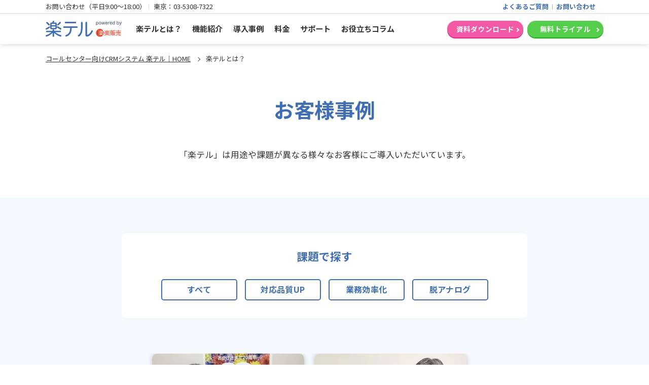

--- FILE ---
content_type: text/html
request_url: https://www.rakutel.jp/case/
body_size: 7954
content:
<!DOCTYPE html>
<html lang="ja">

<head>
  <meta charset="utf-8" />
  <meta name="robots" content="index, follow" />
  <meta name="description" content="「楽テル」は株式会社ラクスが提供するクラウドCRMシステム。CTIシステムとの連携、顧客管理の一元化、対応履歴の共有により電話対応業務を効率化し生産性を向上。コールセンター新規立ち上げ、在宅ワークも支援します。" />
  <meta name="keywords" content="CRM,コールセンターシステム,問い合わせ管理,顧客管理,クラウド,楽テル" />
  <title>【公式】楽テル -コールセンターCRMシステム</title>

  <meta name="author" content="RAKUS Co., Ltd.">
  <meta name="facebook-domain-verification" content="ya4qdzfwxkznlhuypnrg9qt48gmgbg" />
  <link rel="shortcut icon" href="/favicon.ico">
  <link rel="canonical" href="https://www.rakutel.jp/case/">
  <link href="/asset/css/reset.css?1766771961" rel="stylesheet" type="text/css" media="all" />
  <link href="/asset/css/common.css?1766771961" rel="stylesheet" type="text/css" media="all" />
  <link href="/asset/css/case.css?1766771961" rel="stylesheet" type="text/css" media="all" />
  <meta name="viewport" content="width=device-width,initial-scale=1.0" />
  <!-- Google Tag Manager -->
<script>(function(w,d,s,l,i){w[l]=w[l]||[];w[l].push({'gtm.start':
new Date().getTime(),event:'gtm.js'});var f=d.getElementsByTagName(s)[0],
j=d.createElement(s),dl=l!='dataLayer'?'&l='+l:'';j.async=true;j.src=
'https://www.googletagmanager.com/gtm.js?id='+i+dl;f.parentNode.insertBefore(j,f);
})(window,document,'script','dataLayer','GTM-PZZZ9Z8');</script>
<!-- End Google Tag Manager -->  <meta property="og:local" content="ja_JP"><meta property="og:type" content="website"><meta property="og:site_title" content="クラウド型コールセンター CRM システム - 楽テル"><meta property="og:description" content="「楽テル」は株式会社ラクスが提供するクラウドCRMシステム。CTIシステムとの連携、顧客管理の一元化、対応履歴の共有により電話対応業務を効率化し生産性を向上。コールセンター新規立ち上げ、在宅ワークも支援します。"><meta property="og:title" content="【公式】楽テル -コールセンターCRMシステム"><meta property="og:url" content="https://www.rakutel.jp/case/"><meta property="og:image" content="https://www.rakutel.jp/asset/img/common_img/rakutel_sns.jpg"><meta property="og:image:width" content="1200"><meta property="og:image:height" content="630"><meta property="og:image:alt" content="【公式】楽テル -コールセンターCRMシステム"><PageMap><DataObject type="thum"><Attribute name="src" value="https://www.rakutel.jp/asset/img/common_img/rakutel_sns.jpg /><Attribute name="width" value="100" /><Attribute name="height" value="130" /></DataObject></PageMap><meta name="thumbnail" content="https://www.rakutel.jp/asset/img/common_img/rakutel_sns.jpg">
</head>

<body>
  <!-- Google Tag Manager (noscript) -->
<noscript><iframe src="https://www.googletagmanager.com/ns.html?id=GTM-PZZZ9Z8"
height="0" width="0" style="display:none;visibility:hidden"></iframe></noscript>
<!-- End Google Tag Manager (noscript) -->  <header class="common_header common_bg-white">
  <div class="common_header-top">
    <div class="common_header__inner">
      <div class="common_header-top-left">
        <dl class="common_header-top-left__dl-list">
          <dt class="common_header-top-left__dt-title">お問い合わせ（平日9:00～18:00）</dt>
          <dd class="common_header-top-left__dd-tel">東京：<a href="tel:0353087322" class="common_header-top-left__dd-tel-link">03-5308-7322</a></dd>
        </dl>
      </div>
      <div class="common_header-top-right">
        <ul class="common_header-top-right__list">
          <li class="common_header-top-right__item"><a href="/faq/" class="common_header-top-right__link">よくあるご質問</a></li>
          <li class="common_header-top-right__item"><a href="/form/contact/" class="common_header-top-right__link">お問い合わせ</a></li>
        </ul>
      </div>
    </div>
  </div>
  <!-- pc -->
  <section class="common_header-navi">
    <div class="common_header__inner">
      <div class="common_header-navi-area">
        <div class="common_header-navi__logo">
          <figure class="common_header-navi__figure">
            <a href="/" class="common_header__logo-link"><img src="/asset/image/common/logo_rakutel.svg" alt="楽テル" class="common_header-navi__logo-image" width="130" height="23"></a>
          </figure>
        </div>
        <nav class="common_header-navi__menu-wrap">
          <ul class="common_header-navi__list">
            <li class="common_header-navi__item"><a href="/products/" class="common_header-navi__link">楽テルとは？</a></li>
            <li class="common_header-navi__item"><a href="/function/" class="common_header-navi__link">機能紹介</a></li>
            <li class="common_header-navi__item"><a href="/case/" class="common_header-navi__link">導入事例</a></li>
            <li class="common_header-navi__item"><a href="/plan/" class="common_header-navi__link">料金</a></li>
            <li class="common_header-navi__item"><a href="/support/" class="common_header-navi__link">サポート</a></li>
            <li class="common_header-navi__item"><a href="/column/" class="common_header-navi__link">お役立ちコラム</a></li>
          </ul>
        </nav>
      </div>
      <div class="common_header-navi-cta">
        <ul class="common_header-navi-cta__list common_header-cta">
          <li class="common_header-navi-cta__item"><a href="/form/request/" class="common_header-cta__link common_button__link common_button__link--pink">資料ダウンロード</a></li>
          <li class="common_header-navi-cta__item"><a href="/form/trial/" class="common_header-cta__link common_button__link common_button__link--green">無料トライアル</a></li>
        </ul>
      </div>
    </div>
  </section>
  <!-- //pc -->
  <!-- sp -->
  <div class="common_header-sp">
    <div class="common_header-sp__logo">
      <figure class="common_header-sp__figure">
        <a href="/" class="common_header__logo-link"><img src="/asset/image/common/logo_rakutel.svg" alt="楽テル" class="common_header-sp__image" width="160" height="20"></a>
      </figure>
    </div>
    <div class="common_header-sp-cta">
      <p class="common_header-sp-cta__inner common_header-cta">
      <a href="/form/request/" class="common_header-sp-cta__link common_header-cta__link common_button__link common_button__link--pink"><span>資料請求</span></a>
      </p>
    </div>
    <nav id="global-nav" class="common_header-sp-navi" style="display: none">
      <ul class="common_header-sp-navi__list">
        <li class="common_header-sp-navi__item"><a href="/products/" class="common_header-sp-navi__link">楽テルとは？</a></li>
        <li class="common_header-sp-navi__item"><a href="/function/" class="common_header-sp-navi__link">機能紹介</a></li>
        <li class="common_header-sp-navi__item"><a href="/case/" class="common_header-sp-navi__link">導入事例</a></li>
        <li class="common_header-sp-navi__item"><a href="/plan/" class="common_header-sp-navi__link">料金</a></li>
        <li class="common_header-sp-navi__item"><a href="/support/" class="common_header-sp-navi__link">サポート</a></li>
        <li class="common_header-sp-navi__item"><a href="/column/" class="common_header-sp-navi__link">お役立ちコラム</a></li>
      </ul>
      <div id="global-btn" class="common_header-sp-navi-cta">
        <div class="common_header-sp-navi-cta__inner">
          <div class="common_header-sp-navi-cta__trial">
            <a href="/form/trial/" class="common_header-sp-navi-cta__link common_header-sp-navi-cta__link--inside common_header-cta__link common_button__link common_button__link--green" >無料で試してみる</a>
          </div>
        </div>
      </div>
    </nav>
  </div>
  <div class="common_header-burger-icon js-common_header-burger-icon">
    <span class="common_header-burger-icon__line"></span>
    <span class="common_header-burger-icon__line"></span>
    <span class="common_header-burger-icon__line"></span>
  </div>
</header>
  <main class="case common common_content">
    <section class="common_breadcrumb">
      <div class="common-all_inner-1100">
        <ul class="common_breadcrumb__list">
          <li class="common_breadcrumb__item"><a href="/" class="common_breadcrumb__link">コールセンター向けCRMシステム 楽テル｜HOME</a></li>
          <li class="common_breadcrumb__item">楽テルとは？</li>
        </ul>
      </div>
    </section>
    <section class="common-all_ptb-50 common_sp-head-space">
      <div class="common-all_inner-1100">
        <h1 class="common_heading-xl">お客様事例</h1>
        <p class="common_lead common-all_mb-20 case__lead">
          「楽テル」は用途や課題が異なる様々なお客様にご導入いただいています。
        </p>
      </div>
    </section>
    <section class="common-all_ptb-70 common_bg-paleblue">
      <div class="common-all_inner-1100">
        <div class="common-all_pb-70 case-sort">
          <div class="common_bg-white case-sort__inner">
            <p class="case-sort__ttl">課題で探す</p>
            <ul class="common-all_flex common-all_align-center case-sort__list">
              <li class="case-sort__item"><a class="common_button__link common_button__link--rakutel-blue-line common_button__link--detail case-sort__btn" data-filter="*">すべて</a></li>
              <li class="case-sort__item"><a class="common_button__link common_button__link--rakutel-blue-line common_button__link--detail case-sort__btn" data-filter=".quality">対応品質UP</a></li>
              <li class="case-sort__item"><a class="common_button__link common_button__link--rakutel-blue-line common_button__link--detail case-sort__btn" data-filter=".efficiency">業務効率化</a></li>
              <li class="case-sort__item"><a class="common_button__link common_button__link--rakutel-blue-line common_button__link--detail case-sort__btn" data-filter=".analog">脱アナログ</a></li>
            </ul>
          </div>
        </div>
        <div class="case-area">
          <div class="common-all_box-list case-area__list">
            <div class="common-all_box-item case-box efficiency analog">
              <a href="/case/kandencsforum.php" class="common_bg-paleblue case-area__link">
                <figure class="case-box__photo">
                  <img src="/asset/image/partner/partner_kandencs_main.webp" alt="株式会社かんでんCSフォーラム様" class="case-box__image case-box__image--bottom-55">
                </figure>  
                <div class="common_bg-white case-box-top">
                  <div class="case-box-top__inner">
                    <figure class="case-box-top__figure">
                      <img src="/asset/image/partner/partner_kandencs_logo.webp" alt="株式会社かんでんCSフォーラム様ロゴ" class="case-box-top__logo">
                    </figure>
                    <p class="case-box-top__name">株式会社かんでんCSフォーラム様</p>  
                    <h3 class="case-box-top__heading-m">後処理時間の自動化を実現！<br class="pc-only">作業時間も2分の1に削減</h3>
                    <ul class="case-box-top__category-list">
                      <li class="case-box-top__category-item">インバウンド</li>
                      <li class="case-box-top__category-item">アウトバウンド</li>
                      <li class="case-box-top__category-item">請負</li>
                    </ul>
                  </div>
                </div>
                <div class="case-box-bottom">
                  <div class="case-box-top__inner">
                    <ul class="case-box-bottom__list">
                      <li class="case-box-bottom__item">後処理業務の自動化で<span class="common_font-blue">作業時間が2分の1に！</span></li>
                      <li class="case-box-bottom__item">アウトバウンドの<span class="common_font-blue">架電効率UP！<br class="pc-only">接触率も1.2倍に</span></li>
                    </ul>
                  </div>
                </div>
                <p class="case-box__link-text">詳しく見る</p>
              </a>
            </div>
            <!--/.case-box-->

            <div class="common-all_box-item case-box quality efficiency analog">
              <a href="/case/dreambeer.php" class="common_bg-paleblue case-area__link">
                <figure class="case-box__photo">
                  <img src="/asset/image/partner/partner_dreambeer_main.webp" alt="株式会社DREAMBEER様" class="case-box__image case-box__image--bottom-15">
                </figure>  
                <div class="common_bg-white case-box-top">
                  <div class="case-box-top__inner">
                    <figure class="case-box-top__figure">
                      <img src="/asset/image/partner/partner_dreambeer_logo.webp" alt="株式会社DREAMBEER様ロゴ" class="case-box-top__logo">
                    </figure>
                    <p class="case-box-top__name">株式会社DREAMBEER様</p>  
                    <h3 class="case-box-top__heading-m">委託先やパートナー企業と<br class="pc-only">リアルタイムで情報共有！</h3>
                    <ul class="case-box-top__category-list">
                      <li class="case-box-top__category-item">インバウンド</li>
                      <li class="case-box-top__category-item">自社</li>
                    </ul>
                  </div>
                </div>
                <div class="case-box-bottom">
                  <div class="case-box-top__inner">
                    <ul class="case-box-bottom__list">
                      <li class="case-box-bottom__item">委託先やパートナー企業と<span class="common_font-blue">リアルタイムで<br class="pc-only">情報共有！集計もラクに！</span></li>
                      <li class="case-box-bottom__item">発注書の帳票生成の時間が<span class="common_font-blue">5分の1に削減</span></li>
                    </ul>
                  </div>
                </div>
                <p class="case-box__link-text">詳しく見る</p>
              </a>
            </div>
            <!--/.case-box-->

            <div class="common-all_box-item case-box quality efficiency analog">
              <a href="/case/novic.php" class="common_bg-paleblue case-area__link">
                <figure class="case-box__photo">
                  <img src="/asset/image/partner/partner_novic_main.webp" alt="株式会社NOVIC様" class="case-box__image">
                </figure>  
                <div class="common_bg-white case-box-top">
                  <div class="case-box-top__inner">
                    <figure class="case-box-top__figure">
                      <img src="/asset/image/partner/partner_novic_logo.webp" alt="株式会社NOVIC様ロゴ" class="case-box-top__logo">
                    </figure>
                    <p class="case-box-top__name">株式会社NOVIC様</p>  
                    <h3 class="case-box-top__heading-m">情報の集約で案件の属人化や<br class="pc-only">担当間の引継ぎ作業が0に！</h3>
                    <ul class="case-box-top__category-list">
                      <li class="case-box-top__category-item">インバウンド</li>
                      <li class="case-box-top__category-item">自社</li>
                    </ul>
                  </div>
                </div>
                <div class="case-box-bottom">
                  <div class="case-box-top__inner">
                    <ul class="case-box-bottom__list">
                      <li class="case-box-bottom__item"><span class="common_font-blue">柔軟なカスタマイズ</span>でシステム切り替えに成功</li>
                      <li class="case-box-bottom__item">担当間での<span class="common_font-blue">引継ぎ・対応漏れ・属人化が0に！</span></li>
                      <li class="case-box-bottom__item">集計・報告作業を<span class="common_font-blue">10分の1に削減！</span></li>
                    </ul>
                  </div>
                </div>
                <p class="case-box__link-text">詳しく見る</p>
              </a>
            </div>
            <!--/.case-box-->

            <div class="common-all_box-item case-box efficiency">
              <a href="/case/ihi.php" class="common_bg-paleblue case-area__link">
                <figure class="case-box__photo">
                  <img src="/asset/image/partner/partner_ihi_main.webp" alt="株式会社IHI様" class="case-box__image">
                </figure>  
                <div class="common_bg-white case-box-top">
                  <div class="case-box-top__inner">
                    <figure class="case-box-top__figure">
                      <img src="/asset/image/partner/partner_ihi_logo.webp" alt="株式会社IHI様ロゴ" class="case-box-top__logo">
                    </figure>
                    <p class="case-box-top__name">株式会社IHI様</p>  
                    <h3 class="case-box-top__heading-m">案件の一元管理により<br class="pc-only">委託先との情報共有がラクに！</h3>
                    <ul class="case-box-top__category-list">
                      <li class="case-box-top__category-item">インバウンド</li>
                      <li class="case-box-top__category-item">自社・アウトソーシング</li>
                    </ul>
                  </div>
                </div>
                <div class="case-box-bottom">
                  <div class="case-box-top__inner">
                    <ul class="case-box-bottom__list">
                      <li class="case-box-bottom__item">改修費用・専門知識不要の<span class="common_font-blue">自由なカスタマイズで常に最適な運用を実現！</span></li>
                      <li class="case-box-bottom__item">情報の一元化で委託先とも<span class="common_font-blue">スムーズに情報共有！</span></li>
                      <li class="case-box-bottom__item"><span class="common_font-blue">手厚いサポート</span>で予定通りのスタートを実現！</li>
                    </ul>
                  </div>
                </div>
                <p class="case-box__link-text">詳しく見る</p>
              </a>
            </div>
            <!--/.case-box-->

            <div class="common-all_box-item case-box efficiency">
              <a href="/case/micin-insurance.php" class="common_bg-paleblue case-area__link">
                <figure class="case-box__photo">
                  <img src="/asset/image/partner/partner_micin-insurance_main.webp" alt="MICIN少額短期保険株式会社様" class="case-box__image case-box__image--bottom-0">
                </figure>  
                <div class="common_bg-white case-box-top">
                  <div class="case-box-top__inner">
                    <figure class="case-box-top__figure">
                      <img src="/asset/image/partner/partner_micin-insurance_logo.webp" alt="MICIN少額短期保険株式会社様ロゴ" class="case-box-top__logo">
                    </figure>
                    <p class="case-box-top__name">MICIN少額短期保険株式会社様</p>  
                    <h3 class="case-box-top__heading-m">コンタクトセンター立ち上げを<br class="pc-only">スピーディーに実現！</h3>
                    <ul class="case-box-top__category-list">
                      <li class="case-box-top__category-item">インバウンド</li>
                      <li class="case-box-top__category-item">自社</li>
                    </ul>
                  </div>
                </div>
                <div class="case-box-bottom">
                  <div class="case-box-top__inner">
                    <ul class="case-box-bottom__list">
                      <li class="case-box-bottom__item"><span class="common_font-blue">柔軟にカスタマイズ</span>できるため<br class="pc-only">急務だった立ち上げもスムーズに！</li>
                      <li class="case-box-bottom__item">集計機能で、<span class="common_font-blue">KPIの数値管理が正確・ラクに！</span></li>
                    </ul>
                  </div>
                </div>
                <p class="case-box__link-text">詳しく見る</p>
              </a>
            </div>
            <!--/.case-box-->

            <div class="common-all_box-item case-box quality efficiency">
              <a href="/case/zenyaku.php" class="common_bg-paleblue case-area__link">
                <figure class="case-box__photo">
                  <img src="/asset/image/partner/partner_zenyaku_main.webp" alt="全薬工業株式会社様" class="case-box__image case-box__image--bottom-15">
                </figure>  
                <div class="common_bg-white case-box-top">
                  <div class="case-box-top__inner">
                    <figure class="case-box-top__figure">
                      <img src="/asset/image/partner/partner_zenyaku_logo.webp" alt="全薬工業株式会社様ロゴ" class="case-box-top__logo">
                    </figure>
                    <p class="case-box-top__name">全薬工業株式会社様</p>  
                    <h3 class="case-box-top__heading-m">柔軟なカスタマイズにより<br class="pc-only">自社に合わせた運用を実現！</h3>
                    <ul class="case-box-top__category-list">
                      <li class="case-box-top__category-item">インバウンド</li>
                      <li class="case-box-top__category-item">お客様相談室</li>
                      <li class="case-box-top__category-item">1拠点</li>
                    </ul>
                  </div>
                </div>
                <div class="case-box-bottom">
                  <div class="case-box-top__inner">
                    <ul class="case-box-bottom__list">
                      <li class="case-box-bottom__item">自社仕様に<span class="common_font-blue">柔軟なカスタマイズ</span>ができたため、お客様相談室の<span class="common_font-blue">旧システムからスムーズな移行に成功！</span></li>
                      <li class="case-box-bottom__item">1週間かかっていた<span class="common_font-blue">月次の集計作業が1日に短縮！</span></li>
                    </ul>
                  </div>
                </div>
                <p class="case-box__link-text">詳しく見る</p>
              </a>
            </div>
            <!--/.case-box-->

            <div class="common-all_box-item case-box quality efficiency">
              <a href="/case/electroluxprofessional.php" class="common_bg-paleblue case-area__link">
                <figure class="case-box__photo">
                  <img src="/asset/image/partner/partner-electroluxprofessional_main.webp" alt="エレクトロラックス・プロフェッショナル・ジャパン株式会社様" class="case-box__image case-box__image--bottom-0">
                </figure>  
                <div class="common_bg-white case-box-top">
                  <div class="case-box-top__inner">
                    <figure class="case-box-top__figure">
                      <img src="/asset/image/partner/partner_electroluxprofessional_logo.webp" alt="エレクトロラックス・プロフェッショナル・ジャパン株式会社様ロゴ" class="case-box-top__logo">
                    </figure>
                    <p class="case-box-top__name">エレクトロラックス・プロフェッショナル・ジャパン株式会社様</p>  
                    <h3 class="case-box-top__heading-m">スモールスタートで<br class="pc-only">コールセンターの在宅化を実現！</h3>
                    <ul class="case-box-top__category-list">
                      <li class="case-box-top__category-item">インバウンド</li>
                      <li class="case-box-top__category-item">自社</li>
                    </ul>
                  </div>
                </div>
                <div class="case-box-bottom">
                  <div class="case-box-top__inner">
                    <ul class="case-box-bottom__list">
                      <li class="case-box-bottom__item">スモールスタートで<span class="common_font-blue">在宅化を実現！</span></li>
                      <li class="case-box-bottom__item"><span class="common_font-blue">月870件</span>のエスカレーションが半減！</li>
                      <li class="case-box-bottom__item">対応履歴の共有で<span class="common_font-blue">誰でも対応が可能に！</span></li>
                    </ul>
                  </div>
                </div>
                <p class="case-box__link-text">詳しく見る</p>
              </a>
            </div>
            <!--/.case-box-->            

            <div class="common-all_box-item case-box quality efficiency analog">
              <a href="/case/wiz-planners.php" class="common_bg-paleblue case-area__link">
                <figure class="case-box__photo">
                  <img src="/asset/image/partner/partner_wiz-planners_main.webp" alt="ウィズ・プランナーズ株式会社様" class="case-box__image case-box__image--bottom-0">
                </figure>  
                <div class="common_bg-white case-box-top">
                  <div class="case-box-top__inner">
                    <figure class="case-box-top__figure">
                      <img src="/asset/image/partner/partner_wiz-planners_logo.webp" alt="ウィズ・プランナーズ株式会社様ロゴ" class="case-box-top__logo">
                    </figure>
                    <p class="case-box-top__name">ウィズ・プランナーズ株式会社様</p>  
                    <h3 class="case-box-top__heading-m">脱Excelで請負案件の増加にも<br class="pc-only">スムーズに対応できた！</h3>
                    <ul class="case-box-top__category-list">
                      <li class="case-box-top__category-item">イン・アウトバウンド</li>
                      <li class="case-box-top__category-item">BPO/請負</li>
                      <li class="case-box-top__category-item">100席以上</li>
                    </ul>
                  </div>
                </div>
                <div class="case-box-bottom">
                  <div class="case-box-top__inner">
                    <ul class="case-box-bottom__list">
                      <li class="case-box-bottom__item">請負案件の増加にも<span class="common_font-blue">スムーズに対応！</span></li>
                      <li class="case-box-bottom__item">後処理時間を<span class="common_font-blue">2分の1に削減</span>できた！</li>
                      <li class="case-box-bottom__item">案件を<span class="common_font-blue">漏れなく対応</span>できるように！</li>
                    </ul>
                  </div>
                </div>
                <p class="case-box__link-text">詳しく見る</p>
              </a>
            </div>
            <!--/.case-box-->

            <div class="common-all_box-item case-box quality efficiency">
              <a href="/case/acca-int.php" class="common_bg-paleblue case-area__link">
                <figure class="case-box__photo">
                  <img src="/asset/image/partner/partner-acca-int_main.webp" alt="株式会社アッカ・インターナショナル様" class="case-box__image">
                </figure>  
                <div class="common_bg-white case-box-top">
                  <div class="case-box-top__inner">
                    <figure class="case-box-top__figure">
                      <img src="/asset/image/partner/partner_acca-int_logo.webp" alt="株式会社アッカ・インターナショナル様ロゴ" class="case-box-top__logo">
                    </figure>
                    <p class="case-box-top__name">株式会社アッカ・インターナショナル様</p>  
                    <h3 class="case-box-top__heading-m">エスカレーションメールの自動送信により、案件引継ぎラクに！</h3>
                    <ul class="case-box-top__category-list">
                      <li class="case-box-top__category-item">インバウンド</li>
                      <li class="case-box-top__category-item">アウトソーシング</li>
                    </ul>
                  </div>
                </div>
                <div class="case-box-bottom">
                  <div class="case-box-top__inner">
                    <ul class="case-box-bottom__list">
                      <li class="case-box-bottom__item">メール作成の工数がなくなり<span class="common_font-blue">業務効率が大幅改善</span></li>
                      <li class="case-box-bottom__item">CTI連携の着信ポップアップにより、請負案件の<span class="common_font-blue">名乗り間違いが0に!</span></li>
                    </ul>
                  </div>
                </div>
                <p class="case-box__link-text">詳しく見る</p>
              </a>
            </div>
            <!--/.case-box-->

            <div class="common-all_box-item case-box quality efficiency">
              <a href="/case/gigworksaddvalue.php" class="common_bg-paleblue case-area__link">
                <figure class="case-box__photo">
                  <img src="/asset/image/partner/partner-gigworksaddvalue_main.webp" alt="ギグワークスアドバリュー様" class="case-box__image case-box__image--bottom-15">
                </figure>  
                <div class="common_bg-white case-box-top">
                  <div class="case-box-top__inner">
                    <figure class="case-box-top__figure">
                      <img src="/asset/image/partner/partner_gigworksaddvalue_logo.webp" alt="ギグワークスアドバリュー様ロゴ" class="case-box-top__logo">
                    </figure>
                    <p class="case-box-top__name">ギグワークスアドバリュー様</p>  
                    <h3 class="case-box-top__heading-m">入力漏れ、ミスがなくなり、<br class="pc-only">データ加工の時間を大幅に削減！</h3>
                    <ul class="case-box-top__category-list">
                      <li class="case-box-top__category-item">インバウンド</li>
                      <li class="case-box-top__category-item">アウトソーシング</li>
                    </ul>
                  </div>
                </div>
                <div class="case-box-bottom">
                  <div class="case-box-top__inner">
                    <ul class="case-box-bottom__list">
                      <li class="case-box-bottom__item">必須項目設定や入力値の自動変換で<br class="pc-only"><span class="common_font-blue">目検で確認する時間を短縮！</span></li>
                      <li class="case-box-bottom__item">集計のためのデータ加工の時間を<span class="common_font-blue">大幅削減！</span></li>
                    </ul>
                  </div>
                </div>
                <p class="case-box__link-text">詳しく見る</p>
              </a>
            </div>
            <!--/.case-box-->  

            <div class="common-all_box-item case-box efficiency">
              <a href="/case/aichimaker.php" class="common_bg-paleblue case-area__link">
                <figure class="case-box__photo">
                  <img src="/asset/image/partner/partner-tokyocc_main.webp" alt="愛知県メーカー様" class="case-box__image case-box__image--bottom-15">
                </figure>  
                <div class="common_bg-white case-box-top">
                  <div class="case-box-top__inner">
                    <p class="case-box-top__no-logo">愛知県メーカー様</p>
                    <p class="case-box-top__name">愛知県メーカー様</p>  
                    <h3 class="case-box-top__heading-m">CTI連携で顧客情報がポップアップ！<br class="pc-only">入力効率もUP！</h3>
                    <ul class="case-box-top__category-list">
                      <li class="case-box-top__category-item">インバウンド</li>
                      <li class="case-box-top__category-item">自社</li>
                    </ul>
                  </div>
                </div>
                <div class="case-box-bottom">
                  <div class="case-box-top__inner">
                    <ul class="case-box-bottom__list">
                      <li class="case-box-bottom__item">CTI連携でオペレーターの<span class="common_font-blue">作業負担を軽減！</span></li>
                      <li class="case-box-bottom__item"><span class="common_font-blue">ミスなく確実に</span>案件が引き継げる！<br class="pc-only">稼働が空いている担当者も一目瞭然！</li>
                    </ul>
                  </div>
                </div>
                <p class="case-box__link-text">詳しく見る</p>
              </a>
            </div>
            <!--/.case-box-->              
            
            <div class="common-all_box-item case-box quality">
              <a href="/case/tokyocc.php" class="common_bg-paleblue case-area__link">
                <figure class="case-box__photo">
                  <img src="/asset/image/partner/partner-aichimaker_main.webp" alt="東京都・コールセンター代行業者様" class="case-box__image case-box__image--bottom-55">
                </figure>  
                <div class="common_bg-white case-box-top">
                  <div class="case-box-top__inner">
                    <p class="case-box-top__no-logo">東京都・コールセンター代行業者様</p>
                    <p class="case-box-top__name">東京都・コールセンター代行業者様</p>  
                    <h3 class="case-box-top__heading-m">請負案件の詳細情報のポップアップで<br class="pc-only">初回対応品質が改善！</h3>
                    <ul class="case-box-top__category-list">
                      <li class="case-box-top__category-item">インバウンド</li>
                      <li class="case-box-top__category-item">アウトソーシング</li>
                    </ul>
                  </div>
                </div>
                <div class="case-box-bottom">
                  <div class="case-box-top__inner">
                    <ul class="case-box-bottom__list">
                      <li class="case-box-bottom__item">入力画面のカスタマイズ<span class="common_font-blue">で聞き漏れも削減！<br class="pc-only">1件の対応時間み短くなった！</span></li>
                      <li class="case-box-bottom__item">どのクライアント宛の入電か<span class="common_font-blue">瞬時に確認！</span></li>
                    </ul>
                  </div>
                </div>
                <p class="case-box__link-text">詳しく見る</p>
              </a>
            </div>
            <!--/.case-box--> 
          </div>
        </div>
      </div>
    </section>
    
  </main>
  <p class="js_pagetop" style="bottom: 0px;">
    <a href="#top" class="js_pagetop__link">▲</a>
  </p>

  <footer class="common-all_ptb-60 common_footer">
  <section class="common_footer-menu-area">
    <div class="common-all_inner-1100 ">
      <div class="common-all_flex">
        <div class="common_footer-menu-area-left">
          <div class="common_footer-menu-area-left__flex">
            <div class="common_footer-menu-area-left__inbox">
              <a href="/products/" class="common_footer-menu-area-left__link">楽テルとは</a>
              <ul class="common_footer-menu-area-left-list">
                <li class="common_footer-menu-area-left-list__item">
                  <a href="/products/index.php#seen" class="common_footer-menu-area-left-list__link">楽テルの利用シーン</a>
                </li>
                <li class="common_footer-menu-area-left-list__item">
                  <a href="/products/index.php#partner" class="common_footer-menu-area-left-list__link">楽テルのCTIシステムパートナー</a>
                </li>
                <li class="common_footer-menu-area-left-list__item">
                  <a href="/products/index.php#trouble" class="common_footer-menu-area-left-list__link">こんなお悩みありませんか？</a>
                </li>
              </ul>
            </div>
            <div class="common_footer-menu-area-left__inbox">
              <a href="/function/" class="common_footer-menu-area-left__link">機能紹介</a>
              <ul class="common_footer-menu-area-left-list">
                <li class="common_footer-menu-area-left-list__item">
                  <a href="/function/search.php" class="common_footer-menu-area-left-list__link">履歴をすばやく検索</a>
                </li>
                <li class="common_footer-menu-area-left-list__item">
                  <a href="/function/customize.php" class="common_footer-menu-area-left-list__link">画面カスタマイズ</a>
                </li>
                <li class="common_footer-menu-area-left-list__item">
                  <a href="/function/escalation.php" class="common_footer-menu-area-left-list__link">エスカレーション</a>
                </li>
                <li class="common_footer-menu-area-left-list__item">
                  <a href="/function/template.php" class="common_footer-menu-area-left-list__link">サンプルテンプレート</a>
                </li>
                <li class="common_footer-menu-area-left-list__item">
                  <a href="/function/total.php" class="common_footer-menu-area-left-list__link">カンタン集計</a>
                </li>
                <li class="common_footer-menu-area-left-list__item">
                  <a href="/function/outbound.php" class="common_footer-menu-area-left-list__link">アウトバウンド機能</a>
                </li>
                <li class="common_footer-menu-area-left-list__item">
                  <a href="/function/telework.php" class="common_footer-menu-area-left-list__link">情報共有</a>
                </li>
                <li class="common_footer-menu-area-left-list__item">
                  <a href="/function/faq.php" class="common_footer-menu-area-left-list__link">FAQ検索</a>
                </li>
                <li class="common_footer-menu-area-left-list__item">
                  <a href="/function/email.php" class="common_footer-menu-area-left-list__link">問い合わせ効率化</a>
                </li>
                <li class="common_footer-menu-area-left-list__item">
                  <a href="/function/security.php" class="common_footer-menu-area-left-list__link">セキュリティ</a>
                </li>
              </ul>
            </div>
            <div class="common_footer-menu-area-left__inbox">
              <a href="/case/" class="common_footer-menu-area-left__link">導入事例</a>
              <a href="/plan/" class="common_footer-menu-area-left__link">料金</a>
              <a href="/support/" class="common_footer-menu-area-left__link">サポート</a>
              <a href="/faq/" class="common_footer-menu-area-left__link">よくあるご質問</a>
              <a href="/column/" class="common_footer-menu-area-left__link">お役立ちコラム</a>
            </div>
          </div>
        </div>
        <div class="common_footer-menu-area-right">
          <div class="common-all_mb-20 common-all_pb-30 common_footer-menu-area-right__top">
            <p class="common_footer-menu-area-right__lead">少しでもお悩みの方は<br class="pc-only">お気軽にご相談ください</p>
            <a href="/form/contact/" class="common_footer-menu-area-right__link common_button__link common_button__link--rakutel-blue-line">相談・お問い合わせ<span class="common_footer-menu-area-right__link-free">無料</span></a>
          </div>
          <div class="common_footer-menu-area-right__bottom">
            <p class="common_footer-menu-area-right__lead">資料請求や<br class="pc-only">トライアルはこちらから</p>
            <div class="common-all_mb-10">
              <a href="/form/request/" class="common_footer-menu-area-right__link common_button__link common_button__link--pink">料金表・資料をもらう</a>
            </div>
            <a href="/form/trial/" class="common_footer-menu-area-right__link common_button__link common_button__link--green">無料トライアル</a>
          </div>
        </div>
      </div>
    </div>
  </section>
  <section class="common_footer-product-info">
    <div class="common-all_flex common-all_inner-1100 common_footer-product-info__inner">
      <figure class="common_footer-product-info__figure">
        <img src="/asset/image/common/logo_rakutel.svg" alt="楽テルロゴ" class="common_footer-product-info__image" width="140" height="30">
      </figure>
      <dl class="common_footer-product-info__dl-list">
          <dt class="common_footer-product-info__dt-title">お問い合わせ（平日9:00～18:00）</dt>
          <dd class="common_footer-product-info__dd-tel">東京：<a  href="tel:0353087322" class="common_footer-product-info__dd-tel-link">03-5308-7322</a></dd>
        </dl>
    </div>
  </section>
  <section class="common-all_ptb-30 common_footer-pcmpany-info">
    <div class="common-all_flex common-all_inner-1100 common-all_align-center">
      <div class="common-all_flex common-all_align-center common_footer-pcmpany-info-rakus">
        <figure class="common_footer-company-info-rakus__figure">
          <img src="/asset/image/common/logo_rakus.svg" alt="ラクスロゴ" class="common_footer-company-info-rakus__image" width="60" height="80">
        </figure>
        <p class="common_footer-company-info-rakus__lead">おかげ様でラクスグループのサービスは、のべ83,000社のご契約をいただいています（2024年3月末現在）。</p>
      </div>
      <ul class="common_footer-pcmpany-info__list">
        <li class="common_footer-pcmpany-info__item">
          <img src="https://www.rakus.co.jp/images/pmark/privacymark.png" alt="プライバシーマーク" class="common_footer-pcmpany-info__image">
        </li>
        <li class="common_footer-pcmpany-info__item">
          <img src="https://www.rakus.co.jp/images/isms/ismsmark.png" alt="ISMS認証マーク" class="common_footer-pcmpany-info__image">
        </li>
      </ul>
    </div>
  </section>
  <section class="common-all_ptb-20 common_bg-palegray common_footer-bottom">
    <div class="common-all_inner-1100 common-all_flex">
      <ul class="common_footer-bottom__list">
        <li class="common_footer-bottom__item">
          <a href="https://www.rakus.co.jp/company/" target="_blank" rel="noopener noreferrer" class="common_footer-bottom__link">運営会社</a>
        </li>
        <li class="common_footer-bottom__item">
          <a href="https://www.rakus.co.jp/pp/" target="_blank" rel="noopener noreferrer" class="common_footer-bottom__link">個人情報取り扱いについて</a>
        </li>
        <li class="common_footer-bottom__item">
          <a href="https://www.rakus.co.jp/mp" target="_blank" rel="noopener noreferrer" class="common_footer-bottom__link">個人情報保護方針</a>
        </li>
      </ul>
      <p class="common_footer-bottom__copyright">© RAKUS Co., Ltd. All Rights Reserved.</p>
    </div>
  </section>
</footer>
  <script src="/asset/js/jquery-1.11.3.min.js"></script>
  <script src="/asset/js/jquery.isotope.min.js"></script>
  <script src="/asset/js/common.js"></script>
  <script src="/asset/js/case.js"></script>

</body>
</html>

--- FILE ---
content_type: text/css
request_url: https://www.rakutel.jp/asset/css/reset.css?1766771961
body_size: 1239
content:
@charset "UTF-8";

html, body, div, span, applet, object, iframe,
h1, h2, h3, h4, h5, h6, p, blockquote, pre,
a, abbr, acronym, address, big, cite, code,
del, dfn, em, img, ins, kbd, q, s, samp,
small, strike, strong, sub, sup, tt, var,
b, u, i, center,
dl, dt, dd, ol, ul, li,
fieldset, form, label, legend,
table, caption, tbody, tfoot, thead, tr, th, td,
article, aside, canvas, details, embed,
figure, figcaption, footer, header, hgroup,
menu, nav, output, ruby, section, summary,
time, mark, audio, video {
  margin: 0;
  padding: 0;
  border: 0;
  font-size: 100%;
  font: inherit;
  vertical-align: baseline;
  box-sizing: border-box;
}
article, aside, details, figcaption, figure,
footer, header, hgroup, main, menu, nav, section {
  display: block;
}
html {
  /*iOSとWindows phoneの横向き時のテキストサイズ変更を統一する（変更させない）*/
  -ms-text-size-adjust: 100%;
  -webkit-text-size-adjust: 100%;
}

body {
  line-height: 1;
}

main {
  /*IEバグ対策*/
  display: block;
}

ol, ul {
  list-style: none;
}

a {
  text-decoration: none;
  color: #000;
  cursor: pointer;
}

blockquote, q {
  quotes: none;
}

blockquote:before, blockquote:after,
q:before, q:after {
  content: '';
  content: none;
}

/* フォントサイズが小さくなってしまうので、統一*/
code, kbd, samp {
  font-size: 1em;
}

/* table */
table {
  border-collapse: collapse;
  border-spacing: 0;
}

  /* 見出しを左寄せ */
caption, th {
    text-align: left;
}

/*  forms */
/*  input[type="search"]のスタイルを消したい場合はmixinを参照*/
input, button, textarea, select {
  margin: 0;
  padding: 0;
  background: none;
  border: 1px solid #000;
  border-radius: 0;
  outline: none;
}

button {
  color: inherit;
  cursor: pointer;
  font: inherit;
  line-height: inherit;
}
button:disabled{
  cursor: default;
}

input[type="file"],
input[type="range"] {
  border: none;
}

input[type="file"],
input[type="range"],
input[type="search"],
input[type="submit"],
input[type="text"],
input[type="button"],
input[type="email"],
input[type="number"],
input[type="password"],
input[type="reset"],
input[type="tel"] {
  appearance: none;
  font-size: 16px;
}
input:-webkit-autofill {
  background-color: transparent;
}

textarea {
  appearance: none;
  font-size: 16px;
  min-height: 2em;
}
input {
  /* IEのスクロールバーの消去 */
  overflow: auto;
}
select {
  -webkit-appearance: none;
  -moz-appearance: none;
  appearance: none;
  padding: 3px 5px;
}
select::-ms-expand {
  /* IEとEgdeのselectの矢印を消す */
  display: none;
}
img {
  display: block;
  width: 100%;
  height: auto;
}

--- FILE ---
content_type: text/css
request_url: https://www.rakutel.jp/asset/css/common.css?1766771961
body_size: 7907
content:
@charset "utf-8";
@import url("https://fonts.googleapis.com/css?family=Noto+Sans+JP:400,700&display=swap&subset=japanese");
/*既存css*/
body {
  font-family: "Noto Sans JP", "メイリオ", Meiryo, "ヒラギノ角ゴ Pro W3", "Hiragino Kaku Gothic Pro", "ＭＳ Ｐゴシック", sans-serif;
  font-size: 16px;
  color: #333;
  background-color: #ffffff;
  -webkit-text-size-adjust: 100%;
  -webkit-tap-highlight-color: rgba(0, 0, 0, 0);
  line-height: 1;
}
a {
  text-decoration: none;
  color: inherit;
  transition: all ease-in-out 0.15s;
}
a:hover {
  color: inherit;
}
.pc-only {
  display: block;
}
.sp-only {
  display: none;
}
/*======================================
common cta button
======================================*/
/*------------------
cta common
------------------*/
/*左右ボックス*/
.common_cta-area__width-30 {
  width: 30%;
}
.common_cta-area__width-40 {
  width: 40%;
}
.common_cta-area__width-50 {
  width: 49%;
}
.common_cta-area__width-60 {
  width: 60%;
}
.common_cta-area__width-70 {
  width: 70%;
}
/*cta-area 共通*/
.common_cta-area__heading-l {
  text-align: center;
  font-size: 160%;
  font-weight: bold;
  margin-bottom: 30px;
  color: #fff;
}
.common_cta-area__heading-s {
  text-align: center;
  font-size: 130%;
  font-weight: bold;
  margin-bottom: 30px;
  color: #fff;
}
.common_cta-area__fukidashi {
  background: #fff;
  width: 200px;
  text-align: center;
  display: table;
  margin: 0 auto;
  transform: translateY(10px);
  z-index: 1;
  position: relative;
  padding: 5px 5px 8px;
  box-sizing: border-box;
  border-radius: 5px;
  font-weight: bold;
  letter-spacing: 0.05em;
  font-size: 95%;
}
.common_cta-area__fukidashi::after {
  content: "";
  width: 10px;
  height: 10px;
  transform: rotate(-45deg);
  position: absolute;
  bottom: -7px;
  left: calc(50% - 5px);
  background: #fff;
}
.common_cta-area__fukidashi--pink {
  color: #e22986;
  border: 2px solid #f359a6;
}
.common_cta-area__fukidashi--pink::after {
  border-bottom: 2px solid #f359a6;
  border-left: 2px solid #f359a6;
}
.common_cta-area__fukidashi--green {
  color: #28ac1e;
  border: 2px solid #54ce4b;
}
.common_cta-area__fukidashi--green::after {
  border-bottom: 2px solid #54ce4b;
  border-left: 2px solid #54ce4b;
}
.common_cta-area__banzai {
  display: table;
  margin: 0 auto 10px;
  font-size: 100%;
  font-weight: bold;
  color: #fff;
  position: relative;
  padding: 0 40px;
}
.common_cta-area__banzai::before,
.common_cta-area__banzai::after {
  content: "";
  position: absolute;
  top: 50%;
  display: inline-block;
  width: 22px;
  height: 2px;
  background: #fff;
}
.common_cta-area__banzai::before {
  left: 0;
  -webkit-transform: rotate(60deg);
  transform: rotate(60deg);
}
.common_cta-area__banzai::after {
  right: 0;
  -webkit-transform: rotate(-60deg);
  transform: rotate(-60deg);
}
/*cta area link*/
.common_cta-area__link {
  display: block;
  padding: 22px 10px;
  font-size: 125%;
  text-align: center;
  max-width: 380px;
  width: 100%;
  box-sizing: border-box;
  margin: 0 auto;
  letter-spacing: 0.02em;
}
.common_cta-area__link::after {
  top: 28px;
  right: 18px;
  width: 6px;
  height: 6px;
}
/*画像とボタン２つ並びのcta*/
.common_cta-image-2button__flex {
  max-width: 650px;
  width: 100%;
  margin: 0 auto;
}
.common_cta-image-2button__left,
.common_cta-image-2button__right {
  width: 49%;
}
.common_cta-area__image {
  max-width: 400px;
  width: 100%;
  height: auto;
}
/*text link*/
.common_text-link {
  color: #3f6eb3;
  text-decoration: underline;
}
.common_text-link:hover {
  text-decoration: none;
}
/*-----------------
common button
----------------*/
.common_button__link {
  display: block;
  cursor: pointer;
  color: #fff;
  font-weight: bold;
  text-align: center;
  position: relative;
  transition: 300ms ease all;
  border-radius: 50px;
}
.common_button__link::after {
  content: "";
  position: absolute;
  border-right: 2px solid #fff;
  border-bottom: 2px solid #fff;
  transform: rotate(-45deg);
}
.common_button__link-free {
  display: inline-block;
  border: 2px solid;
  font-size: 70%;
  padding: 3px 3px 4px;
  margin-left: 5px;
}
.common_button__link--pink {
  background: #f359a6;
  box-shadow: 0 2px 0 #e22986;
}
.common_button__link--green {
  background: #54ce4b;
  box-shadow: 0 2px 0 #28ac1e;
}
.common_button__link--inpage{
  padding: 24px 15px 22px;
  max-width: 400px;
  width: 100%;
  height: auto;
  font-size: 130%;
  letter-spacing: 0.02em;
  display: flex;
  align-items: center;
  justify-content: center;
  margin: 0 auto;
}
.common_button__link--inpage::after {
  width: 8px;
  height: 8px;
  right: 18px;
  top: 34px;
}
.common_button__link--rakutel-blue-line {
  color: #3f6eb3;
  background: #fff;
  border: 2px solid #3f6eb3;
  box-shadow: 0 0 10px rgba(0, 0, 0, 0.2);
}
.common_button__link--rakutel-blue-line::after {
  border-right: 2px solid #3f6eb3;
  border-bottom: 2px solid #3f6eb3;
}
.common_button__link--pink:hover,
.common_button__link--green:hover {
  opacity: 0.7;
  transform: translateY(2px);
  box-shadow: none;
  color: #fff;
}
.common_button__link--rakutel-blue-line:hover {
  color: #fff;
  background: #3f6eb3;
  border: 2px solid #fff;
}
.common_button__link--rakutel-blue-line:hover::after {
  border-right: 2px solid #fff;
  border-bottom: 2px solid #fff;
}
.common_button__link--detail {
  display: table;
  max-width: 280px;
  width: 100%;
  padding: 18px 20px 20px;
  box-sizing: border-box;
  font-size: 110%;
  letter-spacing: 0.02em;
  margin: 0 auto;
}
.common_button__link--detail::after {
  top: 25px;
  right: 10px;
  width: 4px;
  height: 4px;
}
/*-----------------
cta other product common 
----------------*/
/*cta area haihai*/
.common_bg-haihai-blue {
  background: #172a88;
}
.common_bg-haihai-gradation {
  background: #4e62e0;
  background: -webkit-linear-gradient(90deg, #172a88 0%, #4e62e0 100%);
  background: linear-gradient(90deg, #172a88 0%, #4e62e0 100%);
}
.common_button__link--haihai-yellow {
  background: #f4a608;
  box-shadow: 0 2px 0 #b28021;
}
.common_button__link--haihai-green {
  background: #00ce9d;
  box-shadow: 0 2px 0 #0da4aa;
}
.common_button__link--haihai-yellow:hover,
.common_button__link--haihai-green:hover {
  opacity: 0.7;
  transform: translateY(2px);
  box-shadow: none;
  color: #fff;
}
/*cta area md*/
.common_bg-md-orange {
  background: #ffd182;
}
.common_bg-md-sub-orange {
  background: #f08300;
}
.common_cta-area__heading-l-md {
  padding-bottom: 30px;
  color: #d35923;
  font-size: 190%;
  font-weight: bold;
  text-align: center;
  line-height: 1.5;
  background: none;
  color: #d35923;
}
.common_button__link--md-green {
  background: #148880;
  background: -webkit-linear-gradient(right, #19af93, #148880);
  background: linear-gradient(to right, #19af93, #148880);
  border: 2px solid transparent;
}
.common_button__link--md-green:hover {
  background: linear-gradient(to right, #d88000, #c74f2d);
  color: #fff;
  border: 2px solid #d88000;
}
.common_cta-area__banzai--md {
  color: #343434;
}
.common_cta-area__banzai--md::before,
.common_cta-area__banzai--md::after {
  background: #343434;
}
/*======================================
header
======================================*/
.common_header {
  position: fixed;
  width: 100%;
  top: 0px;
  left: 0px;
  z-index: 100;
  border: none;
  box-shadow: 0px 0px 10px 0px rgba(0, 0, 0, 0.2);
}
.common_header-sp {
  display: none;
}
.common_header__inner {
  height: 100%;
  display: flex;
  align-items: center;
  justify-content: space-between;
  max-width: 1100px;
  width: 100%;
  margin: 0 auto;
}
/* common_header-top */
.common_header-top {
  border-bottom: 1px solid #ddd;
  padding: 7px 1px;
  width: 100%;
  box-sizing: border-box;
  font-size: 80%;
}
.common_header-top-left__dl-list {
  display: flex;
}
.common_header-top-left__dd-tel {
  position: relative;
  padding: 0 15px;
}
.common_header-top-left__dd-tel:last-of-type {
  padding-right: 0;
}
.common_header-top-left__dd-tel::before {
  content: "";
  position: absolute;
  background: #ddd;
  width: 1px;
  height: 12px;
  top: 0;
  left: 5px;
}
.common_header-top-right__list {
  display: flex;
  align-items: center;
}
.common_header-top-right__item {
  padding-right: 15px;
  font-size: 100%;
  position: relative;
  font-weight: bold;
}
.common_header-top-right__item:not(:last-of-type)::after {
  content: "";
  position: absolute;
  width: 1px;
  height: 10px;
  background: #a7a7a7;
  top: 2px;
  right: 7px;
}
.common_header-top-right__link {
  color: #3f6eb3;
}
.common_header-top-right__link:hover {
  opacity: 0.7;
}
/* common_header-navi */
.common_header-navi {
  box-sizing: border-box;
  height: 60px;
  z-index: 2;
  padding: 10px;
}
.common_header-navi-area {
  display: flex;
  align-items: center;
}
.common_header-navi__logo {
  display: block;
  width: 150px;
  height: auto;
  margin-right: 20px;
}
.common_header-navi__logo-image {
  max-width: 160px;
  height: auto;
  width: 100%;
}
.common_header__logo-link:hover {
  opacity: 0.7;
}
.common_header-navi__list {
  font-weight: bold;
  display: flex;
  align-items: center;
  justify-content: space-between;
}
.common_header-navi__item {
  text-align: center;
  margin-right: 5px;
}
.common_header-navi__item:last-of-type {
  padding-right: 0;
}
.common_header-navi__link {
  position: relative;
  text-decoration: none;
  padding: 4px 8px;
  position: relative;
  display: inline-block;
  font-weight: bold;
  letter-spacing: 0px;
  white-space: nowrap;
  font-size: 95%;
}
.common_header-navi__link::after {
  position: absolute;
  bottom: -10px;
  left: 0;
  content: "";
  width: 100%;
  height: 2px;
  background: #3f6eb3;
  opacity: 0;
  visibility: hidden;
  transition: 300ms ease all;
}
.common_header-navi__link:hover::after {
  width: 100%;
  bottom: -6px;
  opacity: 1;
  visibility: visible;
}
/* common_header-navi-cta */
.common_header-navi-cta__list {
  display: flex;
  align-items: center;
}
.common_header-navi-cta__item {
  width: 150px;
  margin-right: 8px;
}
.common_header-navi-cta__item:last-of-type {
  margin-right: 0;
}
.common_header-cta__link {
  line-height: 1;
  font-weight: bold;
  text-align: center;
  box-sizing: border-box;
  padding: 10px 10px;
  font-size: 85%;
  border-radius: 50px;
  display: block;
  letter-spacing: 0.02em;
  position: relative;
}
.common_header-cta__link::after {
  top: 15px;
  right: 9px;
  width: 4px;
  height: 4px;
}
/*======================================
footer
======================================*/
.common_footer {
  border-top: 1px solid #e5e5e5;
  bottom: 0;
}
.common_footer-menu-area {
  margin-bottom: 25px;
}
.common_footer-menu-area-left__flex {
  display: flex;
  justify-content: space-between;
  position: relative;
}
.common_footer-menu-area-left__flex::after {
  content: "";
  position: absolute;
  width: 1px;
  height: 100%;
  top: 0;
  right: 0;
  background: #ddd;
}
.common_footer-menu-area-left {
  width: 75%;
  position: relative;
}
.common_footer-menu-area-right {
  width: 23%;
}
.common_footer-menu-area-left__inbox {
  width: 30%;
}
.common_footer-menu-area-left__link {
  display: table;
  font-size: 110%;
  font-weight: bold;
  margin-bottom: 25px;
  position: relative;
}
.common_footer-menu-area-left__link::after {
  content: "";
  position: absolute;
  top: 4px;
  right: -20px;
  width: 6px;
  height: 6px;
  border-right: 2px solid #3f6eb3;
  border-bottom: 2px solid #3f6eb3;
  transform: rotate(-45deg);
}
.common_footer-menu-area-left__link:hover {
  color: #3f6eb3;
  text-decoration: underline;
}
.common_footer-menu-area-left-list__item {
  padding: 0 0 15px 18px;
  position: relative;
}
.common_footer-menu-area-left-list__item::before {
  content: "";
  position: absolute;
  background: #3f6eb3;
  width: 8px;
  height: 2px;
  left: 0;
  top: 6px;
}
.common_footer-menu-area-left-list__link {
  display: block;
  font-weight: bold;
  color: #5b5b5b;
  font-size: 90%;
}
.common_footer-menu-area-left-list__link:hover {
  color: #3f6eb3;
  text-decoration: underline;
}
.common_footer-menu-area-right__top {
  border-bottom: 1px solid #dddd;
}
.common_footer-menu-area-right__lead {
  text-align: center;
  margin-bottom: 20px;
  line-height: 1.3;
  font-weight: bold;
  color: #888888;
}
.common_footer-menu-area-right__link {
  max-width: 220px;
  width: 100%;
  padding: 14px 10px;
  margin: 0 auto;
  font-size: 96%;
  box-sizing: border-box;
  position: relative;
}
.common_footer-menu-area-right__link::after {
  top: 18px;
  right: 10px;
  width: 4px;
  height: 4px;
}
.common_footer-product-info__dl-list {
  display: flex;
  font-size: 90%;
}
.common_footer-product-info__dd-time {
  position: relative;
  padding: 0 15px;
}
.common_footer-product-info__dd-time:last-of-type {
  padding-right: 0;
}
.common_footer-product-info__dd-time::before {
  content: "";
  position: absolute;
  background: #ddd;
  width: 1px;
  height: 12px;
  top: 0;
  left: 5px;
}
.common_footer-product-info {
  border-bottom: 1px solid #ddd;
  padding-bottom: 20px;
}
.common_footer-product-info__inner {
  align-items: baseline;
}
.common_footer-product-info__image {
  max-width: 150px;
  height: auto;
  width: 100%;
}
.common_footer-pcmpany-info-rakus {
  width: 75%;
}
.common_footer-pcmpany-info__list {
  width: 22%;
  display: flex;
  align-items: center;
  justify-content: space-between;
}
.common_footer-company-info-rakus__image {
  max-width: 60px;
  width: 100%;
  height: auto;
}
.common_footer-company-info-rakus__lead {
  display: inline-block;
  width: 88%;
  line-height: 1.4;
  font-size: 85%;
}
.common_footer-pcmpany-info__image {
  height: 90px;
  width: auto;
}
.common_footer-bottom {
  font-size: 85%;
  position: absolute;
  height: 60px;
  width: 100%;
}
.common_footer-bottom__list {
  display: flex;
}
.common_footer-bottom__item:not(:last-of-type) {
  position: relative;
  padding-right: 20px;
}
.common_footer-bottom__item:not(:last-of-type)::after {
  content: "";
  position: absolute;
  background: #b1b1b1;
  width: 1px;
  height: 14px;
  top: 0;
  right: 9px;
}
.common_footer-bottom__link {
  position: relative;
  text-decoration: underline;
}
.common_footer-bottom__link:hover {
  text-decoration: none;
}
/*---------------------------------
common header simple
---------------------------------*/
.common_header-simple{
  padding: 15px;
  position: inherit;
}
.common_header-simple__logo-image {
  max-width: 160px;
  height: auto;
  width: 100%;
}
.common_header-simple__dl-list {
  display: flex;
  font-size: 80%;
}
.common_header-simple__dd-tel{
  position: relative;
  margin-left: 15px;
}
.common_header-simple__dd-tel{
  position: relative;
}
.common_header-simple__dd-tel::before{
  content: "";
    position: absolute;
    background: #ddd;
    width: 1px;
    height: 12px;
    top: 0;
    left: -10px;
}
/*---------------------------------
common footer simple
---------------------------------*/
.common_footer-simple{
  border-top: 0;
}
/*======================================
楽テル製品共通 common_style
======================================*/
/*font color*/
.common_font-rakutel-blue {
  color: #3f6eb3;
}
.common_font-blue {
  color: #5e94e5;
}
.common_text-link {
  color: #3f6eb3;
  text-decoration: underline;
}
.common_text-link:hover {
  text-decoration: none;
}
.common_font-bold {
  font-weight: bold;
}
/*bg*/
.common_bg-palegray {
  background: #f5f5f5;
}
.common_bg-paleblue {
  background: #f5f8fc;
}
.common_bg-gradation {
  background: #3f6eb3;
  background: -webkit-linear-gradient(90deg, #3f6eb3 0%, #5e94e5 100%);
  background: linear-gradient(90deg, #3f6eb3 0%, #5e94e5 100%);
}
.common_bg-white {
  background: #fff;
}
.common_bg-white-line-palegray {
  background: #fff;
  border: 3px solid #ddd;
}
.common_bg-white-line-paleblue {
  background: #fff;
  border: 3px solid #b5cdf2;
}
.common_bg-dot {
  background: url(/asset/image/common/bg_dot.svg) repeat;
}
/*box flex link shadow*/
.common_box-link {
  display: block;
  box-sizing: border-box;
  border-radius: 10px;
  box-shadow: 0 0 10px rgba(0, 0, 0, 0.2);
  cursor: pointer;
  transition: 0.2s ease-in-out;
}
.common_box-link:hover {
  box-shadow: 0 10px 20px rgba(0, 0, 0, 0.3);
  transform: translateY(-4px);
  opacity: 0.7;
  cursor: pointer;
}
.common_box-link--anchor:hover {
  transform: translateY(10px);
  box-shadow: 0 10px 20px rgb(0 0 0 / 30%);
}
/*タイトル*/
.common_heading-xl {
  font-size: 250%;
  color: #3f6eb3;
  text-align: center;
  margin-bottom: 50px;
  font-weight: bold;
  line-height: 1.2;
}
.common_heading-l {
  font-size: 225%;
  color: #333;
  text-align: center;
  margin-bottom: 55px;
  letter-spacing: 0;
  font-weight: bold;
  line-height: 1.3;
  position: relative;
}
.common_heading-l::after {
  position: absolute;
  display: block;
  content: "";
  width: 50px;
  height: 2px;
  left: 0;
  right: 0;
  bottom: -20px;
  margin: auto;
  background-color: #3f6eb3;
}
.common_lead {
  text-align: center;
  font-size: 105%;
  line-height: 1.8;
  margin-bottom: 50px;
}
/*ページ内リンク*/
.common-inpage-menu__list{
  max-width: 1000px;
  width: 100%;
  margin: 0 auto;
  display: flex;
  justify-content: center;
  margin-bottom: 50px;
}
.common-inpage-menu__item{
  width: 32%;
  margin: 0 10px;
}
.common-inpage-menu__link{
  display: block;
  position: relative;
  max-width: 350px;
  width: 100%;
  border: 2px solid #3f6eb3;
  background: #fff;
  transition: 0.2s;
  box-sizing: border-box;
  border-radius: 6px;
  padding: 18px;
  text-align: center;
  font-weight: bold;
  color: #3f6eb3;
}
.common-inpage-menu__link:hover{
  transform: translateY(4px);
  color: #fff;
  background: #3f6eb3;
}
.common-inpage-menu__link::after{
  content: "";
  position: absolute;
  top: 22px;
  right: 10px;
  width: 6px;
  height: 6px;
  border-top: solid 2px #3f6eb3;
  border-right: solid 2px #3f6eb3;
  transform: rotate(135deg);
}
.common-inpage-menu__link:hover::after{
  border-top: solid 2px #fff;
  border-right: solid 2px #fff;
}

/*---------------------------
関連サイトエリア
---------------------------*/
.common_other-product__link-box {
  display: block;
  width: 98%;
  margin: 0 auto;
  text-align: center;
  padding: 30px 20px 20px;
  box-sizing: border-box;
  background: #fff;
  box-shadow: 0 0 10px rgba(0, 0, 0, 0.2);
  transition: 300ms ease all;
  border-radius: 6px;
}
.common_other-product__link-box:hover {
  box-shadow: 0 5px 15px rgb(0 0 0 / 30%);
  transform: translateY(-6px);
  cursor: pointer;
  opacity: 0.8;
}
.common_other-product__link-box--add-icon {
  position: relative;
}
.common_other-product__link-box--add-icon::after {
  content: "";
  position: absolute;
  background: url(/asset/image/common/icon_link-window.svg) no-repeat;
  width: 18px;
  height: 18px;
  right: 18px;
  bottom: 18px;
}
.common_other-product__figure {
  margin-bottom: 20px;
}
.common_other-product__image {
  height: 50px;
  width: auto;
  margin: 0 auto;
}
/*下層ページ余白*/
.common_content {
  padding-top: 90px;
}
/*パンくず*/
.common_breadcrumb {
  padding: 20px 0 20px;
}
.common_breadcrumb__list {
  display: flex;
}
.common_breadcrumb__item {
  margin-right: 30px;
  position: relative;
  font-size: 80%;
}
.common_breadcrumb__item:not(:last-of-type):after {
  content: "";
  position: absolute;
  border-right: 1px solid #343434;
  border-bottom: 1px solid #343434;
  transform: rotate(-45deg);
  top: 4px;
  right: -18px;
  width: 5px;
  height: 5px;
}
.common_breadcrumb__link {
  text-decoration: underline;
}
.common_breadcrumb__link:hover {
  text-decoration: none;
}
/*======================================
全製品共通 common_style
======================================*/
/*contents width*/
.common-all_inner-1200 {
  width: 90%;
  max-width: 1200px;
  margin: 0 auto;
}
.common-all_inner-1100 {
  width: 90%;
  max-width: 1100px;
  margin: 0 auto;
}
.common-all_inner-1000 {
  width: 90%;
  max-width: 1000px;
  margin: 0 auto;
}
.common-all_inner-900 {
  width: 90%;
  max-width: 900px;
  margin: 0 auto;
}
.common-all_inner-800 {
  width: 90%;
  max-width: 800px;
  margin: 0 auto;
}
/*width*/
.common-all_width-700 {
  width: 100%;
  max-width: 700px;
}
.common-all_width-600 {
  width: 100%;
  max-width: 600px;
}
.common-all_width-500 {
  width: 100%;
  max-width: 500px;
}
.common-all_width-400 {
  width: 100%;
  max-width: 400px;
}
.common-all_width-300 {
  width: 100%;
  max-width: 300px;
}
.common-all_width-200 {
  width: 100%;
  max-width: 200px;
}
.common-all_width-100 {
  width: 100%;
  max-width: 100px;
}
.common-all_width-700,
.common-all_width-600,
.common-all_width-500,
.common-all_width-400,
.common-all_width-300,
.common-all_width-200,
.common-all_width-100 {
  margin: 0 auto;
}
/*common box flex*/
.common-all_box-list {
  display: flex;
  flex-wrap: wrap;
  width: 100%;
  margin-left: 10px;
}
.common-all_box-item {
  padding: 0 20px 0 0;
  box-sizing: border-box;
  display: flex;
}
.common-all_box-item--1 {
  width: calc((100% / 12) * 1);
}
.common-all_box-item--2 {
  width: calc((100% / 12) * 2);
}
.common-all_box-item--3 {
  width: calc((100% / 12) * 3);
}
.common-all_box-item--4 {
  width: calc((100% / 12) * 4);
}
.common-all_box-item--5 {
  width: calc((100% / 12) * 5);
}
.common-all_box-item--6 {
  width: calc((100% / 12) * 6);
}
.common-all_box-item--7 {
  width: calc((100% / 12) * 7);
}
.common-all_box-item--8 {
  width: calc((100% / 12) * 8);
}
.common-all_box-item--9 {
  width: calc((100% / 12) * 9);
}
.common-all_box-item--10 {
  width: calc((100% / 12) * 10);
}
.common-all_box-item--11 {
  width: calc((100% / 12) * 11);
}
.common-all_box-item--12 {
  width: calc((100% / 12) * 12);
}
/*margin-top*/
.common-all_mt-10 {
  margin-top: 10px;
}
.common-all_mt-20 {
  margin-top: 20px;
}
.common-all_mt-30 {
  margin-top: 30px;
}
.common-all_mt-40 {
  margin-top: 40px;
}
.common-all_mt-50 {
  margin-top: 50px;
}
.common-all_mt-60 {
  margin-top: 60px;
}
.common-all_mt-70 {
  margin-top: 70px;
}
.common-all_mt-80 {
  margin-top: 80px;
}
.common-all_mt-90 {
  margin-top: 90px;
}
.common-all_mt-100 {
  margin-top: 100px;
}
/*margin-bottom*/
.common-all_mb-10 {
  margin-bottom: 10px;
}
.common-all_mb-20 {
  margin-bottom: 20px;
}
.common-all_mb-30 {
  margin-bottom: 30px;
}
.common-all_mb-40 {
  margin-bottom: 40px;
}
.common-all_mb-50 {
  margin-bottom: 50px;
}
.common-all_mb-60 {
  margin-bottom: 60px;
}
.common-all_mb-70 {
  margin-bottom: 70px;
}
.common-all_mb-80 {
  margin-bottom: 80px;
}
.common-all_mb-90 {
  margin-bottom: 90px;
}
.common-all_mb-100 {
  margin-bottom: 100px;
}
/*padding top and  bottom*/
.common-all_ptb-100 {
  padding: 100px 0;
}
.common-all_ptb-90 {
  padding: 90px 0;
}
.common-all_ptb-80 {
  padding: 80px 0;
}
.common-all_ptb-70 {
  padding: 70px 0;
}
.common-all_ptb-60 {
  padding: 60px 0;
}
.common-all_ptb-50 {
  padding: 50px 0;
}
.common-all_ptb-40 {
  padding: 40px 0;
}
.common-all_ptb-30 {
  padding: 30px 0;
}
.common-all_ptb-20 {
  padding: 20px 0;
}
.common-all_ptb-10 {
  padding: 10px 0;
}
/*padding top*/
.common-all_pt-100 {
  padding-top: 100px;
}
.common-all_pt-90 {
  padding-top: 90px;
}
.common-all_pt-80 {
  padding-top: 80px;
}
.common-all_pt-70 {
  padding-top: 70px;
}
.common-all_pt-60 {
  padding-top: 60px;
}
.common-all_pt-50 {
  padding-top: 50px;
}
.common-all_pt-40 {
  padding-top: 40px;
}
.common-all_pt-30 {
  padding-top: 30px;
}
.common-all_pt-20 {
  padding-top: 20px;
}
.common-all_pt-10 {
  padding-top: 10px;
}
/*padding bottom*/
.common-all_pb-100 {
  padding-bottom: 100px;
}
.common-all_pb-90 {
  padding-bottom: 90px;
}
.common-all_pb-80 {
  padding-bottom: 80px;
}
.common-all_pb-70 {
  padding-bottom: 70px;
}
.common-all_pb-60 {
  padding-bottom: 60px;
}
.common-all_pb-50 {
  padding-bottom: 50px;
}
.common-all_pb-40 {
  padding-bottom: 40px;
}
.common-all_pb-30 {
  padding-bottom: 30px;
}
.common-all_pb-20 {
  padding-bottom: 20px;
}
.common-all_pb-10 {
  padding-bottom: 10px;
}
/*flexbox*/
.common-all_flex {
  display: flex;
  justify-content: space-between;
  flex-wrap: wrap;
}
.common-all_align-center {
  align-items: center;
}
/*text position*/
.common-all_text-center {
  text-align: center;
}
.common-all_text-right {
  text-align: right;
}
.common-all_text-left {
  text-align: left;
}
/*text size development*/
.common-all_fontsize-xl {
  font-size: 150%;
}
.common-all_fontsize-l {
  font-size: 125%;
}
.common-all_fontsize-s {
  font-size: 90%;
}
.common-all_fontsize-xs {
  font-size: 70%;
}
/*--------------------------
pagetop
--------------------------*/
.js_pagetop {
  position: fixed;
  bottom: 0;
  right: 10px;
  margin-bottom: 0;
  font-size: 7.7rem;
  z-index: 99;
}
.js_pagetop__link {
  background: #5e94e5;
  font-size: 1.1rem;
  opacity: 0.75;
  text-decoration: none;
  color: #fff;
  padding: 8px 20px;
  text-align: center;
  display: block;
  border-radius: 5px 5px 0 0;
  border: 3px solid;
}
.js_pagetop__link:hover {
  color: #fff;
  opacity: 0.5;
}
/*全製品共通 common_style　END*/
/*======================================
sp
======================================*/
@media screen and (max-width: 1160px) {
  /*header*/
  .common_header-navi__item {
    padding-right: 5px;
  }
  .common_header-navi__link {
    padding: 10px 5px;
    font-size: 12px;
  }
}
@media screen and (max-width: 980px) {
  /*header*/
  .common_header-sp__image {
    width: 110px;
    padding: 10px 0;
  }
  .common_header-navi-cta__item {
    margin-right: 5px;
    width: 120px;
  }
  .common_header-cta__link {
    padding: 8px 0 10px;
    font-size: 80%;
  }
  .common_header-navi-cta__item:last-of-type {
    margin-right: 0;
  }
}
@media screen and (max-width: 860px) {
  /*header*/
  .common_header {
    height: 50px;
  }
  .common_header-top,
  .common_header-navi {
    display: none;
  }
  .common_header-sp {
    display: flex;
    align-items: center;
    justify-content: space-between;
    height: 100%;
    padding: 0 10px;
  }
  .common_header__logo-link {
    display: block;
    height: auto;
  }
  .common_header-simple__logo-image{
    max-width: 130px;
  }
  .common_header-sp-cta {
    margin-right: 40px;
  }
  .common_header-sp-cta__link {
    padding: 6px 18px 6px 12px;
    font-size: 85%;
  }
  .common_header-burger-icon {
    position: absolute;
    z-index: 110;
    top: 0;
    right: 0;
    width: 50px;
    height: 50px;
    cursor: pointer;
    transition: all 0.3s ease 0.4s;
    transform-origin: 50% 50%;
    text-align: center;
  }
  .common_header-burger-icon__line {
    transition: all 0.3s;
    transform: rotate(0deg);
    width: 24px;
    height: 3px;
    display: block;
    border-radius: 3px;
    background: #777;
    position: relative;
    left: 15px;
    top: 2px;
  }
  .common_header-burger-icon__line:first-of-type {
    transform: translateY(14px);
    transform-origin: center center;
  }
  .common_header-burger-icon__line:nth-of-type(2) {
    transform: translateY(19px);
  }
  .common_header-burger-icon__line:last-of-type {
    transform: translateY(24px);
    transform-origin: center center;
  }
  .common_header-burger-icon.act .common_header-burger-icon__line:nth-of-type(2) {
    background: rgba(255, 255, 255, 0);
    transform: translate(100px, 27px);
  }
  .common_header-burger-icon.act .common_header-burger-icon__line:first-of-type {
    transform: rotate(-45deg) translate(-17px, 13px);
    transform-origin: center center;
  }
  .common_header-burger-icon.act .common_header-burger-icon__line:last-of-type {
    transform: rotate(45deg) translate(9px, 13px);
    transform-origin: center center;
  }
  .common_header-sp-navi {
    display: none;
    position: absolute;
    top: 50px !important;
    left: 0;
    width: 100%;
    overflow: auto;
    height: 100vh;
  }
  .common_header-sp-navi__list {
    margin: 0;
    padding: 0;
  }
  .common_header-sp-navi__item {
    margin: 0;
    list-style-type: none;
  }
  .common_header-sp-navi__item:first-of-type div {
    border-top: 1px solid #dbdbdb;
  }
  .common_header-sp-navi__link {
    display: block;
    padding: 15px 20px;
    text-align: left;
    background-color: #fff;
    font-weight: bold;
    font-size: 15px;
    color: #222;
    border-bottom: 1px solid #dbdbdb;
  }
  .common_header-sp-navi-cta {
    background: #f1f1f1;
  }
  .common_header-sp-navi-cta__inner {
    width: 90%;
    margin: 0 auto;
    padding: 25px 0;
  }
  .common_header-sp-navi-cta__link {
    font-size: 110%;
    padding: 15px;
  }
  .common_header-cta__link::after {
    top: 11px;
    right: 7px;
  }
  .common_header-sp-navi-cta__link--inside::after {
    top: 20px;
    right: 12px;
    width: 6px;
    height: 6px;
  }
  /*header simple*/
  .common_header-simple__dt-title{
    display: none;
  }
  .common_header-simple__dd-tel::before{
    display: none;
  }
}
@media screen and (max-width: 767px) {
  /*footer*/
  .common_footer-menu-area {
    margin-bottom: 10px;
  }
  .common_footer-menu-area-left,
  .common_footer-menu-area-right {
    width: 100%;
  }
  .common_footer-menu-area-left-list {
    display: none;
  }
  .common_footer-menu-area-left {
    border-bottom: 1px solid #ddd;
  }
  .common_footer-menu-area-left__flex::after {
    display: none;
  }
  .common_footer-menu-area-right {
    padding: 15px 0;
  }
  .common_footer-pcmpany-info__image {
    height: 70px;
  }
  .common_footer-pcmpany-info-rakus,
  .common_footer-pcmpany-info__list {
    width: 100%;
  }
  .common_footer-pcmpany-info-rakus {
    margin-bottom: 15px;
  }
  .common_footer-pcmpany-info__list {
    align-items: center;
    justify-content: center;
  }
  .common_footer-pcmpany-info__item:first-of-type {
    margin-right: 10px;
  }
  .common_footer-pcmpany-info-rakus__image {
    max-width: 50px;
  }
  .common_footer-pcmpany-info-rakus__lead {
    width: 80%;
    font-size: 80%;
  }
  .common_footer-product-info__figure {
    margin: 0 auto 15px;
  }
  .common_footer-product-info__dl-list {
    flex-wrap: wrap;
    width: 100%;
  }
  .common_footer-product-info__dt-title,
  .common_footer-product-info__dd-tel {
    width: 100%;
    text-align: center;
  }
  .common_footer-product-info__dt-title {
    margin-bottom: 5px;
  }
  .common_footer-product-info__dd-tel {
    padding: 0;
  }
  .common_footer-product-info__dd-tel::before {
    display: none;
  }
  .common_footer-menu-area-right__top {
    padding-bottom: 15px;
  }
  .common_footer-bottom__list {
    margin-bottom: 7px;
  }
  .common_cta-area__heading-l-md {
    font-size: 120%;
  }
  .common_footer-bottom__link {
    font-size: 85%;
  }
  .common_other-product__link-box{
    padding: 20px 10px 14px;
  }
  .common_other-product__link-box--add-icon::after{
    width: 14px;
    height: 14px;
    right: 10px;
    bottom: 10px;
  }
  .common_other-product__text{
    font-size: 80%;
  }
  .common_button__link--inpage {
    padding: 15px 12px;
    font-size: 105%;
    max-width: 340px;
    margin: 0 auto;
  }
  .common_button__link--inpage::after {
    width: 6px;
    height: 6px;
    right: 16px;
    top: 24px;
  }
  /*-----------------------
  配配製品共通
  -----------------------*/
  .common_cta-area__width-30,
  .common_cta-area__width-40,
  .common_cta-area__width-50,
  .common_cta-area__width-60,
  .common_cta-area__width-70 {
    width: 100%;
  }
  /*cta*/
  .common_cta-area__heading-l {
    font-size: 130%;
    line-height: 1.3;
    margin-bottom: 15px;
  }
  .common_cta-area__heading-s {
    font-size: 110%;
    line-height: 1.3;
    margin-bottom: 15px;
  }
  .common_cta-image-2button__content {
    flex-direction: column-reverse;
  }
  .common_cta-image-2button__left,
  .common_cta-image-2button__right {
    width: 100%;
    margin: 0 auto 2px;
  }
  .common_cta-image-2button__left--haihai {
    margin-bottom: 15px;
  }
  .common_cta-image-2button__link {
    padding: 18px 14px;
    font-size: 110%;
  }
  .common_cta-image-2button__link::after {
    top: 22px;
    right: 13px;
  }
  .common_cta-image-2button__image {
    margin: 0 auto;
  }
  .common_button__link--detail {
    font-size: 105%;
    padding: 16px 10px;
  }
  .common_button__link--detail::after {
    top: 22px;
  }
  .common_cta-area__link{
    padding: 18px 10px 15px;
    font-size: 110%;
  }
  /* 全製品共通 common_style  */
  .common_breadcrumb {
    display: none;
  }
  .common_main-area {
    padding: 25px 0;
  }
  .common_heading-xl {
    font-size: 160%;
    margin-bottom: 20px;
  }
  .common_heading-xl::after {
    width: 40px;
    height: 5px;
    bottom: -22px;
  }
  .common_heading-l {
    font-size: 150%;
    margin-bottom: 40px;
  }
  .common_heading-m,
  .common_content-title {
    font-size: 130%;
    margin-bottom: 10px;
  }
  .common_lead {
    margin-bottom: 30px;
    line-height: 1.6;
    font-size: 95%;
    text-align: left;
  }
  .common_lead--sp-center{
    text-align: center;
  }
  .common_content {
    padding-top: 0;
  }
  /*other product*/
  .common_other-product__child:first-of-type {
    margin-bottom: 15px;
  }
  /*common category-box*/
  .common_main-area-category-box__title {
    font-size: 85%;
    padding: 3px 10px;
  }
  .common_box-list,
  .common-all_box-list {
    justify-content: space-around;
    flex-wrap: wrap;
    margin: 0 auto;
  }
  .common_box-item-2column,
  .common_box-item-3column,
  .common_box-item-4column,
  .common_box-item-5column,
  .common_box-item-6column {
    width: 100%;
  }
  .common-inpage-menu__list {
    flex-wrap: wrap;
  }
  .common-inpage-menu__item {
    width: 100%;
    margin-bottom: 5px;
    font-size: 95%;
  }
  .common-inpage-menu__link {
    padding: 8px 14px 8px 7px;
    text-align: left;
    max-width: inherit;
  }
  .common-inpage-menu__link::after{
    top: 12px;
    right: 6px;
    width: 4px;
    height: 4px;
  }
  .common-all_box-item--1,
  .common-all_box-item--2,
  .common-all_box-item--3,
  .common-all_box-item--4,
  .common-all_box-item--5,
  .common-all_box-item--6,
  .common-all_box-item--7,
  .common-all_box-item--8,
  .common-all_box-item--9,
  .common-all_box-item--10,
  .common-all_box-item--11,
  .common-all_box-item--12 {
    width: 100%;
    padding: 0;
  }
  .common_mt-50,
  .common_mt-60,
  .common_mt-70,
  .common_mt-80,
  .common_mt-90,
  .common_mt-100,
  .common-all_mt-50,
  .common-all_mt-60,
  .common-all_mt-70,
  .common-all_mt-80,
  .common-all_mt-90,
  .common-all_mt-100 {
    margin-top: 40px;
  }
  .common_mb-50,
  .common_mb-60,
  .common_mb-70,
  .common_mb-80,
  .common_mb-90,
  .common_mb-100,
  .common-all_mb-50,
  .common-all_mb-60,
  .common-all_mb-70,
  .common-all_mb-80,
  .common-all_mb-90,
  .common-all_mb-100 {
    margin-bottom: 40px;
  }
  .common_ptb-50,
  .common_ptb-60,
  .common_ptb-70,
  .common_ptb-80,
  .common_ptb-90,
  .common_ptb-100,
  .common-all_ptb-50,
  .common-all_ptb-60,
  .common-all_ptb-70,
  .common-all_ptb-80,
  .common-all_ptb-90,
  .common-all_ptb-100 {
    padding-top: 40px;
    padding-bottom: 40px;
  }
  .common_pt-50,
  .common_pt-60,
  .common_pt-70,
  .common_pt-80,
  .common_pt-90,
  .common_pt-100,
  .common-all_pt-50,
  .common-all_pt-60,
  .common-all_pt-70,
  .common-all_pt-80,
  .common-all_pt-90,
  .common-all_pt-100 {
    padding-top: 40px;
  }
  .common_pb-50,
  .common_pb-60,
  .common_pb-70,
  .common_pb-80,
  .common_pb-90,
  .common_pb-100,
  .common-all_pb-50,
  .common-all_pb-60,
  .common-all_pb-70,
  .common-all_pb-80,
  .common-all_pb-90,
  .common-all_pb-100 {
    padding-bottom: 40px;
  }
  .common_text-item {
    padding: 8px 8px 8px 30px;
  }
  .pc-only {
    display: none;
  }
  .sp-only {
    display: inline-block;
  }
    /*スマホ時の下層ページヘッダー用の余白*/
    .common_sp-head-space {
      padding-top: 80px;
    }
}
/* 全製品共通 common_style end*/
@media screen and (max-width: 480px) {
  /*footer*/
  .common_footer {
    padding: 20px 0;
  }
  .common_footer-menu-area-left__flex {
    flex-wrap: wrap;
  }
  .common_footer-menu-area-left__inbox {
    width: 90%;
    margin: 0 auto;
  }
  .common_footer-menu-area-left__flex::after {
    display: none;
  }
  .common_footer-menu-area-left__link {
    font-size: 100%;
    margin-bottom: 15px;
  }
  .common_footer-menu-area-right__lead {
    font-size: 100%;
    margin-bottom: 10px;
  }
}



--- FILE ---
content_type: text/css
request_url: https://www.rakutel.jp/asset/css/case.css?1766771961
body_size: 2812
content:
/*======================================
case-sort area
======================================*/
.case-sort__inner {
  margin: 0 auto;
  width: 100%;
  max-width: 800px;
  padding: 35px;
  border-radius: 10px;
}
.case-sort__ttl {
  margin-bottom: 35px;
  font-size: 135%;
  font-weight: bold;
  text-align: center;
  color: #3f6eb3;
}
.case-sort__list {
  justify-content: center;
}
.case-sort__item {
  margin-right: 15px;
}
.case-sort__item:last-of-type {
  margin-right: 0;
}
.case-sort__btn {
  padding: 10px 10px 12px;
  width: 150px;
  font-size: 100%;
  border-radius: 5px;
  box-shadow: none;
}
.case-sort__btn:hover {
  border: 2px solid #3f6eb3;
}
.case-sort__btn:after {
  content: none;
}
.case-sort__item > a.active {
  color: #fff;
  background: #3f6eb3;
}

/*======================================
case-area
======================================*/
.case-box {
  min-height: 558px;
  margin: 0;
  padding: 0 10px 20px;
  width: calc((100% - 10px) / 3);
  transition: transform 700ms ease-in-out 0s, opacity 700ms ease-in-out 0s;
}
.case-area__link {
  display: block;
  width: 100%;
  box-sizing: border-box;
  box-shadow: 0px 0px 10px 0px rgba(0, 0, 0, 0.2);
  border-radius: 10px;
}
.case-area__link:hover {
  opacity: 0.8;
  box-shadow: 0 5px 15px rgb(0 0 0 / 30%);
  transform: translateY(-6px);
}
.case-box__image {
  width: 100%;
  height: 170px;
  border-radius: 10px 10px 0 0;
  object-fit: cover;
}
.case-box__image--bottom-0 {
  object-position: 0 0;
}
.case-box__image--bottom-15 {
  object-position: 0 -15px;
}
.case-box__image--bottom-55 {
  object-position: 0 -55px;
}
.case-box-top__inner {
  padding: 15px 20px;
}
.case-box-top__figure {
  margin-bottom: 20px;
  padding: 0 0 10px;
  border-bottom: 2px solid #ddd;
}
.case-box-top__logo {
  margin: 0 auto;
  width: auto;
  height: 50px;
}
.case-box-top__no-logo {
  margin-bottom: 20px;
  padding: 10px 0 25px;
  border-bottom: 2px solid #ddd;
  text-align: center;
  font-weight: bold;
  font-size: 100%;
  line-height: 1.2;
}
.case-box-top__name {
  margin-bottom: 10px;
  font-size: 90%;
  font-weight: bold;
}
.case-box-top__heading-m {
  margin-bottom: 15px;
  font-size: 105%;
  font-weight: bold;
  line-height: 1.3;
  color: #3f6eb3;
}
.case-box-top__category-list {
  display: flex;
  align-items: center;
}
.case-box-top__category-item {
  padding: 4px 6px;
  background: #fff;
  border: 2px solid #ddd;
  margin-right: 6px;
  font-size: 70%;
  border-radius: 4px;
  color: #888;
  font-weight: bold;
}
.case-box-bottom__item {
  font-size: 80%;
  line-height: 1.3;
  font-weight: bold;
  padding: 0 0 5px 20px;
  position: relative;
}
.case-box-bottom__item:before {
  content: "";
  position: absolute;
  width: 12px;
  height: 12px;
  background: url(/asset/image/common/icon_check_round_bg-blue.svg) no-repeat;
  background-size: 100%;
  left: 0;
  top: 3px;
}
.case-box__link-text {
  position: sticky;
  top: 100vh;
  background: #5e94e5;
  text-align: center;
  border-radius: 0 0 10px 10px;
  padding: 10px 10px 14px;
  font-size: 90%;
  font-weight: bold;
  color: #fff;
}
.case-box__link-text:after {
  content: "";
  position: absolute;
  width: 15px;
  height: 15px;
  background: url(/asset/image/common/icon_arrow_round_bg-white.svg) no-repeat;
  background-size: 100%;
  top: 11px;
  left: 65%;
}

/*======================================
詳細ページ
======================================*/
.interview-main-box-top {
  display: flex;
  justify-content: space-between;
  margin-bottom: 30px;
  padding: 30px 0;
  border-bottom: 1px solid #ddd;
}
.interview-main-box-top__left {
  width: 24%;
}
.interview-main-box-top__right {
  width: 72%;
}
.interview-main-box-top__image {
  max-width: 180px;
  width: 100%;
  height: auto;
  margin: 25px auto 0;
}
.interview-main-box-top__tag-wrap{
  justify-content: inherit;
}
.interview-main-box-top__tag {
  text-align: center;
  border: 2px solid #ddd;
  font-size: 75%;
  display: table;
  padding: 4px 5px;
  margin-bottom: 5px;
  border-radius: 5px;
  color: #888;
  font-weight: bold;
  margin-right: 4px;
}
.interview-main-box-bottom {
  display: flex;
  justify-content: space-between;
  margin-bottom: 30px;
}
.interview-main-box-bottom__left {
  width: 68%;
}
.interview-main-box-bottom__right {
  width: 30%;
}
.interview-main-box-top__company-name {
  font-size: 180%;
  font-weight: bold;
  margin-bottom: 10px;
}
.interview-main-box-top__url {
  margin-bottom: 15px;
}
.interview-main-box-top__dl-list {
  display: flex;
  flex-wrap: wrap;
  align-items: center;
}
.interview-main-box-top__dl-title {
  display: inline-block;
  background: #5e94e5;
  padding: 4px 6px 6px;
  width: 12%;
  text-align: center;
  margin: 0 10px 8px 0;
  border-radius: 4px;
  font-size: 90%;
  color: #fff;
}
.interview-main-box-top__dl-detail {
  width: 80%;
  margin-bottom: 8px;
}
.interview-main-box-bottom__text {
  line-height: 2;
}
.interview-topic__inner {
  padding: 0 0 20px;
  border-radius: 10px;
}
.interview-topic__heading-l {
  text-align: center;
  font-size: 160%;
  font-weight: bold;
  width: 20%;
  padding: 10px;
  background: #ffffff;
  letter-spacing: 0.25em;
  display: table;
  transform: translate(40px, -32px);
  color: #5e94e5;
  border: 2px solid;
  border-radius: 4px;
  position: relative;
}
.interview-topic__heading-l::before,
.interview-topic__heading-l::after {
  content: "";
  position: absolute;
  top: 100%;
  left: 50%;
  transform: translateX(-50%);
}
.interview-topic__heading-l::before {
  border: 12px solid transparent;
  border-top: 12px solid #5e94e5;
}
.interview-topic__heading-l::after {
  border: solid 14px transparent;
  border-top: solid 14px #fff;
  margin-top: -5px;
}
.interview-topic__list {
  width: 82%;
  margin: 0 auto;
}
.interview-topic__item {
  margin-bottom: 20px;
  border-bottom: 2px dashed #5e94e5;
}
.interview-topic__subject {
  font-size: 140%;
  font-weight: bold;
  margin-bottom: 20px;
  display: block;
  color: #3f6eb3;
  padding-left: 70px;
position: relative;
}
.interview-topic__subject::before{
  content: '';
  position: absolute;
  width: 60px;
  height: 60px;
  left: 0;
  top: 0;
}
.interview-topic__subject--add-bulb::before{
  background: url(/asset/image/common/icon_light-bulb_100-100.svg) no-repeat;
  background-size: 100%;
}
.interview-topic__subject--add-good::before{
  background: url(/asset/image/common/icon_face-good_100-100.svg) no-repeat;
  background-size: 100%;
}
.interview-topic__subject--add-bad::before{
  background: url(/asset/image/common/icon_face-bad_100-100.svg) no-repeat;
  background-size: 100%;
}
.interview-topic__subject:hover {
  text-decoration: underline;
}
.interview-topic__ol-list {
  margin: 0 0 20px 90px;
}
.interview-topic__ol-item {
  margin-bottom: 18px;
}
.interview-topic__ol-link {
  display: block;
  font-size: 110%;
  font-weight: bold;
  position: relative;
  line-height: 1.3;
}

.interview-topic__ol-link::before{
  content: '';
  position: absolute;
  background: url(/asset/image/common/icon_triangle-bottom-bg-blue.svg) no-repeat;
  background-size: 100%;
  width: 20px;
  height: 20px;
  left: -25px;
  top: 0;
}
.interview-topic__ol-link:hover {
  color: #3f6eb3;
  text-decoration: underline;
}

.interview-detail__box {
  padding: 50px;
  border-radius: 10px;
}

.interview-detail__heading-m {
  text-align: center;
  font-size: 160%;
  margin-bottom: 40px;
  line-height: 1.3;
  font-weight: bold;
}

.interview-detail__heading-m--blue {
  color: #3f6eb3;
}

.interview-detail-list {
  display: flex;
  justify-content: space-between;
}

.interview-detail-list__item {
  width: 31%;
  padding: 20px;
  box-sizing: border-box;
  border-radius: 8px;
  position: relative;
}

.interview-detail-list__item:not(:last-of-type)::after {
  content: "";
  position: absolute;
  border-right: 3px solid #3f6eb3;
  border-bottom: 3px solid #3f6eb3;
  transform: rotate(-45deg);
  right: -20px;
  top: 50%;
  width: 20px;
  height: 20px;
  margin-top: -10px;
}

.interview-detail-list__heading-s {
  text-align: center;
  font-size: 110%;
  letter-spacing: 0.1em;
  margin-bottom: 15px;
  font-weight: bold;
  padding: 0 8px 12px;
  position: relative;
  color: #888;
  border-bottom: 2px solid;
}

.interview-detail-list__heading-s--blue {
  color: #3f6eb3;
}

.interview-detail-before,
.interview-detail-after {
  width: 100%;
}

.interview-detail-list__text {
  font-size: 95%;
  line-height: 1.8;
}

.interview-detail__image {
  max-width: 430px;
  width: 100%;
  height: auto;
  margin: 0 auto;
}

.interview-detail__text {
  line-height: 2;
}

.interview-detail__text-last {
  font-size: 120%;
  line-height: 1.8;
  text-align: center;
  font-weight: bold;
}
.interview-function__child{
  margin-bottom: 20px;
}
.interview-function__box {
  padding: 25px;
  border-radius: 10px;
  width: 100%;
  box-sizing: border-box;
}
.interview-function__figure{
  margin-bottom: 30px;
}
.interview-function__image {
  max-width: 180px;
  margin: 0 auto;
  height: auto;
  width: 100%;
}
.interview-function__heading-m {
  text-align: center;
  font-weight: bold;
  font-size: 125%;
  margin-bottom: 20px;
  color: #3f6eb3;
}
.interview-function__text {
  line-height: 1.5;
}
.interview-function-cti__heading-m {
  text-align: center;
  font-size: 150%;
  font-weight: bold;
  margin-bottom: 20px;
  padding-bottom: 15px;
  border-bottom: 2px solid #3f6eb3;
  color: #3f6eb3;
}
.interview-function-cti__image {
  max-width: 200px;
  width: 100%;
  height: auto;
  margin: 0 auto;
}
/*======================================
tab
======================================*/
@media screen and (max-width: 1300px) {
  .case-area__list {
    margin: 0 auto;
    max-width: 700px;
  }
  .case-box {
    width: 320px;
  }
}

/*======================================
sp
======================================*/
@media screen and (max-width: 980px) {
.case__lead {
  margin-bottom: 0;
}
.case-sort__inner {
  padding: 20px;
}
.case-sort__ttl {
  margin-bottom: 20px;
}
.case-sort__btn {
  margin: 5px;
  font-size: 85%;
  width: 130px;
}
.case-sort__item {
  margin-right: 0;
}
}
@media screen and (max-width: 767px) {
  .interview-main-box-top{
    flex-wrap: wrap;
    margin-bottom: 20px;
    padding-bottom: 15px;
  }
  .interview-main-box-top__left,
  .interview-main-box-top__right{
    width: 100%;
  }
  .interview-main-box-top__tag{
    margin-right: 6px;
    margin-bottom: 0;
  }
  .interview-main-box-top__image {
    margin: 20px auto;
  }
  .interview-main-box-top__company-name{
    font-size: 140%;
  }
  .interview-main-box-top__dl-title{
    width: 100%;
    margin: 0 0 5px;
  }
  .interview-main-box-top__dl-detail{
    line-height: 1.3;
    width: 100%;
    font-size: 90%;
  }
  .interview-main-box-bottom{
    flex-wrap: wrap;
  }
  .interview-main-box-bottom__left,
  .interview-main-box-bottom__right{
    width: 100%;
  }
  .interview-main-box-bottom__text {
    line-height: 1.6;
    margin-bottom: 20px;
    font-size: 95%;
}
.interview-topic__heading-l{
  width: 50%;
  font-size: 130%;
  transform: translate(50%, -32px);
}
.interview-topic__list{
  width: 92%;
}
.interview-topic__subject{
  font-size: 120%;
  line-height: 1.2;
  padding-left: 50px;
}
.interview-topic__ol-link{
  font-size: 95%;
  line-height: 1.2;
}
.interview-topic__subject::before{
  width: 40px;
  height: 40px;
}
.interview-topic__ol-list{
  margin-left: 74px;
}
.interview-detail__box{
  padding: 20px;
}
.interview-detail__heading-m{
  font-size: 125%;
  margin-bottom: 25px;
}
.interview-detail-list{
  flex-wrap: wrap;
}
.interview-detail-list__item{
  width: 100%;
  margin-bottom: 30px;
}
.interview-detail-list__item:last-of-type{
  margin-bottom: 0;
}
.interview-detail-list__item:not(:last-of-type)::after{
  width: 20px;
  height: 20px;
  border: 3px solid;
  border-color:  transparent transparent #3f6eb3 #3f6eb3;
  transform: rotate(-45deg);
  right: inherit;
  margin-top: 0;
  top: inherit;
  bottom: -18px;
  left: 50%;
  margin-left: -10px;
}
.interview-detail-after{
  margin-bottom: 20px;
}
.interview-detail__text {
  line-height: 1.7;
  font-size: 90%;
}
.interview-detail__figure{
  margin: 0 auto;
}
.interview-detail__image{
  max-width: 240px;
}
.interview-function__box{
  padding: 20px;
}
.interview-function__heading-m{
  margin-bottom: 20px;
}
.interview-function-cti__heading-m{
  font-size: 120%;
}
}
@media screen and (max-width: 480px) {
  .case-area__list {
    margin: 0 auto;
    max-width: 320px;
  }
}

--- FILE ---
content_type: image/svg+xml
request_url: https://www.rakutel.jp/asset/image/common/icon_check_round_bg-blue.svg
body_size: 309
content:
<svg xmlns="http://www.w3.org/2000/svg" width="20" height="20" viewBox="0 0 20 20"><g transform="translate(5004 -5824)"><g transform="translate(-5730 -848)"><circle cx="10" cy="10" r="10" transform="translate(726 6672)" fill="#5e94e5"/><path d="M2689.3,6604.831l-3.679-4.553,1.556-1.257,2.382,2.948,6.188-5.327,1.3,1.516Z" transform="translate(-1955 82)" fill="#fff"/></g></g></svg>

--- FILE ---
content_type: image/svg+xml
request_url: https://www.rakutel.jp/asset/image/common/logo_rakus.svg
body_size: 3621
content:
<svg xmlns="http://www.w3.org/2000/svg" xmlns:xlink="http://www.w3.org/1999/xlink" width="85.922" height="99.995" viewBox="0 0 85.922 99.995"><defs><clipPath id="a"><rect width="85.922" height="99.995" transform="translate(0 0)" fill="none"/></clipPath></defs><g transform="translate(0 -0.002)"><g transform="translate(0 0.002)" clip-path="url(#a)"><path d="M38.292,27.341h11.65V21.412H38.292Zm2.2,4.379H32.644a.929.929,0,0,1-.927-.927V14.165c0-2.006.221-4.233,1.445-5.37C35.2,6.9,38.179,7.308,39.456,6.567,40.816,5.778,41.2,3.2,41.431,0H22.178a4.65,4.65,0,0,0-4.637,4.637V6.37a85.422,85.422,0,0,1,10.4,4.529,1.431,1.431,0,0,1,.7,1.346v4.311a.807.807,0,0,1-1.194.716,101.788,101.788,0,0,0-9.9-4.7V26.3a90.02,90.02,0,0,0,9.9-4.659.807.807,0,0,1,1.194.716v4.312a1.429,1.429,0,0,1-.7,1.345,86.184,86.184,0,0,1-10.4,4.542v2.176H40.5Zm9.487-18.172c0-1.687-1.318-2.228-3.238-2.228H41.573c-1.919,0-3.238.541-3.238,2.228v3.659H49.983Zm-17.7,26.635H17.541V50.562c2.258-.639,11.6-4.089,14.745-10.379M97.353,0H88.125a6.579,6.579,0,0,1,3.015,5.553,7.1,7.1,0,0,1-.045.779L87.13,40.4a2.534,2.534,0,0,1-5.043,0L78.122,6.335a7.193,7.193,0,0,1-.044-.779A6.579,6.579,0,0,1,81.094,0H48.234c-.032,3.666-.738,5.764-1.6,6.874,8.244.337,9.926,2.264,9.926,7.682V30.793a.93.93,0,0,1-.926.927H47.685v3.013H70.226a.931.931,0,0,1,.928.928v3.595a.931.931,0,0,1-.928.928H55.832c3.163,6.324,12.075,9.6,14.271,10.218a1.334,1.334,0,0,1,.907,1.354v4.575c0,.431-.2.707-.818.6-5.712-.972-17.213-6.659-22-16.748h-.507V56.274a.93.93,0,0,1-.927.927H41.422a.929.929,0,0,1-.927-.927V40.183h-.569C35.157,50.237,23.277,56.1,17.541,57.105v5.55a4.649,4.649,0,0,0,4.637,4.636H97.353a4.649,4.649,0,0,0,4.638-4.636V4.639A4.65,4.65,0,0,0,97.353,0M71.175,31.4a.868.868,0,0,1-1.031.9,71.56,71.56,0,0,1-9.929-4.287,1.428,1.428,0,0,1-.7-1.345V22.357a.807.807,0,0,1,1.194-.716,91.157,91.157,0,0,0,9.534,4.516c.62.22.928.518.928,1.107Zm0-19.752c0,.59-.309.888-.928,1.108a91.221,91.221,0,0,0-9.534,4.516.807.807,0,0,1-1.194-.716V12.244a1.43,1.43,0,0,1,.7-1.346,71.55,71.55,0,0,1,9.929-4.287.868.868,0,0,1,1.031.9ZM84.608,57.808a5.335,5.335,0,1,1,5.337-5.335,5.335,5.335,0,0,1-5.337,5.335" transform="translate(-16.068 -0.002)" fill="#f08300"/><path d="M51.607,911a1.825,1.825,0,0,1-1.9,1.728H32.3A1.824,1.824,0,0,1,30.4,911v-.753a1.824,1.824,0,0,1,1.9-1.727H49.708a1.825,1.825,0,0,1,1.9,1.727Z" transform="translate(-27.847 -832.254)" fill="#727171"/><path d="M4.943,1002.861c7.575-.145,13.524-2.657,14.631-7.61a.673.673,0,0,0-.678-.842H1.9A1.825,1.825,0,0,1,0,992.68v-.752A1.824,1.824,0,0,1,1.9,990.2H23.615a1.824,1.824,0,0,1,1.9,1.728c0,9.257-7.554,15.141-20.571,15.141a1.826,1.826,0,0,1-1.9-1.729v-.753a1.838,1.838,0,0,1,1.9-1.727" transform="translate(0 -907.076)" fill="#727171"/><path d="M364.8,912.45l6.281,0a.692.692,0,0,1,.678.844,17.157,17.157,0,0,1-16.822,14.488,1.839,1.839,0,0,0-1.9,1.727v1.031c0,.95.855,1.451,1.9,1.451A22.265,22.265,0,0,0,377.7,909.967a1.824,1.824,0,0,0-1.9-1.728H360.754a2,2,0,0,0-1.9,1.729c-.7,3.1-2.366,5.448-5.1,6.463-1.079.4-1.457.558-1.457,1.614l.016,1.316c0,.938.887,1.317,1.764,1.163,5.162-.907,7.992-3.7,9.447-7.327.215-.539.483-.747,1.274-.747" transform="translate(-322.725 -831.996)" fill="#727171"/><path d="M704.5,927.78a14.5,14.5,0,0,1-8.7-4.672c3.823-4.478,6.009-9.677,6.009-13.141a1.824,1.824,0,0,0-1.9-1.728l-18.372.024a1.825,1.825,0,0,0-1.9,1.727v.753a1.826,1.826,0,0,0,1.9,1.728h13.824a.7.7,0,0,1,.507.821c-.657,5.3-8.9,13.669-16.824,14.488a1.888,1.888,0,0,0-1.809,1.808v.9a1.557,1.557,0,0,0,1.809,1.5,22.211,22.211,0,0,0,13.29-5.442,17.4,17.4,0,0,0,12.164,5.442,1.556,1.556,0,0,0,1.808-1.5v-.9a1.887,1.887,0,0,0-1.808-1.808" transform="translate(-620.383 -831.996)" fill="#727171"/></g></g></svg>

--- FILE ---
content_type: application/javascript
request_url: https://www.rakutel.jp/asset/js/case.js
body_size: 312
content:
$(function(){

	// case
	var $case_selectors = $('.case-sort__btn');
	var $case = $('.case-area__list');
	$case.isotope({
		itemSelector : '.case-box',
		layoutMode : 'fitRows'
	});
	
	$case_selectors.on('click', function(){
		$case_selectors.removeClass('active');
		$(this).addClass('active');
		var selector = $(this).attr('data-filter');
		$case.isotope({ filter: selector });
		return false;
	});
	
});

--- FILE ---
content_type: image/svg+xml
request_url: https://www.rakutel.jp/asset/image/common/logo_rakutel.svg
body_size: 14158
content:
<?xml version="1.0" encoding="UTF-8"?><svg id="b" xmlns="http://www.w3.org/2000/svg" viewBox="0 0 481.1 100"><g id="c"><path d="M320.61,28.79c-1.25,0-1.44-.78-1.44-1.25V8.07c0-1.03.82-1.25,1.5-1.25.86,0,1.39.43,1.39,1.13,0,0,0,.56,0,1.13.75-.97,2.29-2.27,5.16-2.27,4.29,0,6.75,3,6.75,8.22s-2.63,8.54-6.87,8.54c-2.86,0-4.35-1.38-5.07-2.4,0,2.14.01,6.36.01,6.36,0,.77-.55,1.25-1.45,1.25ZM326.69,9.31c-2.86,0-4.63,2.23-4.63,5.82s1.81,5.9,4.6,5.9,4.29-2.22,4.29-5.93-1.59-5.79-4.26-5.79Z" fill="#4e596b" stroke-width="0"/><path d="M344.7,23.76c-4.67,0-7.57-3.25-7.57-8.48s2.95-8.46,7.52-8.46,7.4,3.32,7.4,8.46-2.88,8.48-7.35,8.48ZM344.72,9.28c-2.82,0-4.57,2.33-4.57,6.08s1.73,5.9,4.4,5.9c2.85,0,4.49-2.19,4.49-6.01,0-3.62-1.7-5.97-4.32-5.97Z" fill="#4e596b" stroke-width="0"/><path d="M369.62,23.69c-.88,0-1.88-.36-2.09-1.39,0,0-2.03-8.5-2.77-11.6l-2.9,11.6c-.23.92-.88,1.39-1.93,1.39-.99,0-1.72-.51-2-1.39l-3.98-13.84c-.03-.17-.05-.29-.05-.39,0-.73.62-1.09,1.19-1.19.17-.03.36-.06.53-.06.5,0,1.12.16,1.3.94.99,4.07,2.43,9.89,3.02,12.02.55-2.08,1.88-7.66,2.8-11.56.23-.89.97-1.4,2.04-1.4s1.78.49,2.01,1.39c0,0,2.05,8.55,2.75,11.48.63-2.2,2.14-7.91,3.17-11.93.19-.76.83-.92,1.33-.92.07,0,.13,0,.2.01.08,0,.16.01.25.01.63.11,1.22.52,1.22,1.19,0,.1-.02.22-.05.35l-4.22,13.87c-.3.94-.9,1.39-1.82,1.39Z" fill="#4e596b" stroke-width="0"/><path d="M396.64,23.6c-.97,0-1.53-.46-1.53-1.27v-14.31c0-.8.57-1.27,1.53-1.27.69,0,1.5.33,1.5,1.25v.83c1.42-1.69,3.37-2.07,4.84-2.07h.16c.22,0,.45,0,.74.09.72.22,1.05.93.99,1.5-.08.73-.56,1.52-1.31,1.52-.05,0-.14,0-.22-.03-.14-.01-.26-.03-.38-.05-.21-.03-.44-.06-.7-.06h-.23c-.91.02-1.9.61-2.72,1.6-.94,1.09-1.14,2.39-1.18,3.07v7.94c0,.94-.77,1.27-1.5,1.27Z" fill="#4e596b" stroke-width="0"/><path d="M413.45,23.68c-4.62,0-7.49-3.19-7.49-8.34s2.78-8.52,7.25-8.52c3.9,0,6.78,3.02,7.03,7.34v.17c0,1.01-.52,1.58-1.42,1.58h-9.94c.09,3.38,1.82,5.39,4.6,5.39,1.76,0,2.89-.74,3.67-2.39.23-.51.6-.78,1.11-.78.21,0,.45.05.73.14.6.15,1,.59,1,1.11,0,.17-.05.36-.14.58-1.21,2.5-3.3,3.71-6.39,3.71ZM413.12,9.14c-2.38,0-3.75,1.46-4.19,4.47l8.2.03c.05,0,.11,0,.16,0,0-.04,0-.09,0-.17-.52-2.86-1.92-4.33-4.17-4.33Z" fill="#4e596b" stroke-width="0"/><path d="M451.14,23.68c-.55,0-1.47-.17-1.47-1.27V1.94c-.01-1.11.91-1.27,1.46-1.27.93,0,1.5.49,1.5,1.27v7.07c.7-.96,2.18-2.21,5.08-2.21,4.25,0,6.78,3.13,6.78,8.38s-2.7,8.51-6.87,8.51c-2.44,0-4.1-1.44-4.99-2.48v1.36c0,.71-.56,1.13-1.5,1.13ZM457.2,9.28c-2.66,0-4.66,2.55-4.66,5.94,0,3.69,2.34,5.9,4.6,5.9,2.66,0,4.32-2.27,4.32-5.93s-1.59-5.91-4.26-5.91Z" fill="#4e596b" stroke-width="0"/><path d="M469.15,28.79c-.79,0-1.51-.13-2.14-.39-.71-.26-.86-.74-.86-1.11,0-.25.06-.5.17-.75.28-.73.79-.89,1.16-.89.18,0,.39.05.64.14.22.09.67.24,1.3.24.97,0,1.7-.69,2.29-2.18.3-.78.63-1.65.7-1.91l-5.76-13.71c-.07-.15-.11-.31-.11-.5,0-.68.6-1.11,1.11-1.27.19-.07.43-.11.7-.11.6,0,1.02.28,1.22.8,1.45,3.93,3.58,9.61,4.29,11.35.7-1.73,2.82-7.39,4.26-11.29.21-.54.64-.83,1.25-.83.19,0,.39.03.62.08.54.14,1.11.53,1.11,1.19,0,.2-.04.38-.11.55l-6.61,16.39c-1.04,2.52-2.32,4.19-5.23,4.19Z" fill="#4e596b" stroke-width="0"/><path d="M436.67,23.68c-.94,0-1.5-.42-1.5-1.13v-1.36c-.9,1.06-2.56,2.49-4.98,2.49-4.17,0-6.87-3.34-6.87-8.51s2.54-8.34,6.78-8.34c2.91,0,4.38,1.29,5.08,2.27,0-2.25,0-7.16,0-7.16,0-.79.57-1.27,1.5-1.27.55,0,1.47.17,1.47,1.27v20.47c-.01,1.11-.93,1.27-1.48,1.27ZM430.61,9.32c-2.67,0-4.26,2.2-4.26,5.87s1.66,5.93,4.32,5.93c2.26,0,4.6-2.21,4.6-5.9,0-3.37-2-5.9-4.66-5.9Z" fill="#4e596b" stroke-width="0"/><path d="M385.02,23.68c-4.62,0-7.49-3.19-7.49-8.34s2.78-8.52,7.25-8.52c3.9,0,6.78,3.02,7.03,7.34v.17c0,1.01-.52,1.58-1.42,1.58h-9.94c.09,3.38,1.82,5.39,4.6,5.39,1.76,0,2.89-.74,3.67-2.39.23-.51.6-.78,1.11-.78.21,0,.45.05.73.14.6.15,1,.59,1,1.11,0,.17-.05.36-.14.58-1.21,2.5-3.3,3.71-6.39,3.71ZM384.69,9.14c-2.38,0-3.75,1.46-4.19,4.47l8.2.03c.05,0,.11,0,.16,0,0-.04,0-.09,0-.17-.52-2.86-1.92-4.33-4.17-4.33Z" fill="#4e596b" stroke-width="0"/><path d="M48.93,100c-2.71,0-4.68-1.56-4.68-3.72v-21.38c-8.94,9.31-23.61,18.37-37.64,23.25l-.36.08c-.4.08-.84.17-1.37.17-2.04,0-3.77-1.16-4.51-3.01-.26-.77-.37-1.37-.37-1.97,0-2.11,1.2-3.69,3.2-4.23,11.61-3.45,24.65-10.57,33.2-18.13l.33-.29H5.94c-2.29,0-3.72-1.67-3.72-4.36s1.42-4.36,3.72-4.36h38.32v-4.75c0-2.29,1.92-3.82,4.79-3.82s4.56,1.5,4.56,3.82v4.75h39.69c2.29,0,3.72,1.67,3.72,4.36s-1.42,4.36-3.72,4.36h-32.33l.34.29c9.45,8.07,22.46,14.69,34.81,17.7,2.22.62,3.54,2.24,3.54,4.33,0,.62-.12,1.25-.36,1.87-.6,2.05-2.34,3.34-4.52,3.34-.4,0-.8-.08-1.18-.15l-.34-.07c-14.84-4.29-30.33-13.42-39.65-23.34v21.55c0,2.26-1.83,3.72-4.68,3.72ZM94.36,55.19c-.98,0-1.97-.34-2.87-.98-4.65-3.55-12.8-8.82-17.88-11.16-1.45-.65-2.35-2.09-2.35-3.75,0-.8.28-1.58.59-2.31.79-1.58,2.24-2.47,3.98-2.47.85,0,1.81.23,2.85.7,4.59,2.2,13.45,7.65,18.02,10.88,1.59,1.11,2.55,2.72,2.55,4.32,0,.69-.2,1.43-.61,2.25-.99,1.62-2.55,2.53-4.28,2.53ZM4.56,55.09c-1.81,0-3.34-.96-4.07-2.56-.31-.62-.49-1.38-.49-2.12,0-1.88,1.04-3.45,2.71-4.09,5.85-2.52,13.82-7.04,18.13-10.28.81-.58,1.8-.89,2.79-.89,1.48,0,2.76.71,3.51,1.96.56.7.63,1.59.63,2.19,0,1.51-.85,3.05-2.22,4.01-4.76,3.85-13.28,8.69-18.86,11.29-.63.32-1.39.5-2.12.5ZM38.45,52.87c-6.62,0-9.44-2.63-9.44-8.8v-24.57c0-6.09,2.91-8.81,9.44-8.81h3.64l.04-.1c1.09-2.44,2.08-5.18,2.79-7.72.61-1.84,2.22-2.88,4.43-2.88.34,0,.73,0,1.24.13,3.38.53,3.64,2.72,3.64,3.38,0,.39-.11.83-.21,1.25-.82,2.13-1.56,4.04-2.31,5.7l-.11.23h9.28c6.53,0,9.44,2.72,9.44,8.81v24.57c0,6.17-2.82,8.8-9.44,8.8h-22.45ZM37.94,43.11c0,1.05.14,1.69,2.1,1.69h19.17c1.99,0,2.21-.54,2.21-1.69v-7.5h-23.48v7.5ZM61.42,27.74v-7.29c0-1.14-.22-1.68-2.21-1.68h-19.17c-1.96,0-2.1.63-2.1,1.68v7.29h23.48ZM76.99,29.46c-1.22,0-2.4-.58-3.32-1.64-.74-.73-1.13-1.74-1.13-2.93,0-1.51.6-2.85,1.66-3.67,4.11-2.84,9.88-8.3,13.43-12.69.84-1.07,2.23-1.77,3.55-1.77s2.47.48,3.27,1.36c1.15.95,1.73,2.08,1.73,3.42,0,1.12-.47,2.25-1.36,3.25-4.13,4.91-10.54,10.7-14.1,13.25-1.45.97-2.63,1.41-3.73,1.41ZM21.19,29.36c-1.39,0-2.62-.59-3.46-1.67-3.17-3.73-8.73-9.1-12.91-12.48-.92-.78-1.45-1.85-1.45-2.92s.44-2.23,1.24-3.14c.96-1.09,2.32-1.74,3.64-1.74.98,0,1.98.34,2.88.99,4.46,3.37,9.91,8.47,13.26,12.4,1.01,1.15,1.55,2.49,1.55,3.88,0,1.23-.45,2.36-1.27,3.19-.97.96-2.21,1.49-3.5,1.49Z" fill="#3f6eb3" stroke-width="0"/><path d="M129.16,98.25c-2.13,0-3.59-.92-4.23-2.67-.34-.69-.5-1.41-.5-2.28,0-1.82.88-4,3.37-4.64,10.56-2.8,17.53-11.04,20.75-15.71,6.41-9.29,5.94-26.25,5.82-28.86h-38.94c-2.86,0-3.88-2.45-3.88-4.74s1.05-4.63,3.99-4.63h82.77c2.43,0,3.88,1.73,3.88,4.63s-1.45,4.74-3.88,4.74h-33.52c.05,3.03.07,23.51-8,34.75-4.63,6.65-12.68,15.35-24.77,19.01-.92.28-1.82.4-2.84.4ZM124.68,16.04c-2.94,0-3.99-2.55-3.99-4.74,0-2.94,1.45-4.63,3.99-4.63h64.24c2.57,0,3.99,1.64,3.99,4.63,0,2.18-1.04,4.74-3.99,4.74h-64.24Z" fill="#3f6eb3" opacity=".98" stroke-width="0"/><path d="M261.47,98.25c-2.36,0-4.25-.44-5.6-1.31-2.79-1.72-4.14-4.82-4.14-9.5l.43-76.25c0-2.83,1.93-4.53,5.16-4.53,2.52,0,5.05,1.4,5.05,4.52l-.43,72.74c0,1.93.99,3.04,2.72,3.04.79,0,1.69-.21,2.84-.67,9.23-4.08,16.29-11.95,22.2-24.75.83-1.74,2.18-2.7,3.82-2.7.85,0,1.73.24,2.53.68,1.7.76,2.73,2.24,2.73,3.94,0,.78-.2,1.48-.5,2.28-6.54,15.6-19.29,28.36-31.74,31.77-1.62.48-3.38.73-5.09.73ZM209.06,98.25c-1.5,0-2.85-.62-3.78-1.74-.81-.89-1.27-2.15-1.27-3.42,0-1.61.84-3.26,2.14-4.19,5.81-4.15,10.29-9.78,12.95-16.3,3.18-7.73,4.72-19.51,4.72-36.02V11.29c0-2.81,1.98-4.63,5.05-4.63s5.16,1.86,5.16,4.74v25.83c0,17.1-1.98,30.83-5.71,39.69-3.66,8.28-8.76,15.07-14.76,19.62-1.51,1.11-3.1,1.71-4.5,1.71Z" fill="#3f6eb3" stroke-width="0"/><path d="M387.85,91.74c-.85,0-1.46-.48-1.46-1.14v-7.58l-.06.08c-3,3.2-8.04,6.33-12.87,8.01l-.11.02c-.14.03-.28.06-.44.06-.64,0-1.18-.36-1.42-.94-.08-.24-.12-.43-.12-.62,0-.66.37-1.15,1-1.31,3.95-1.18,8.39-3.6,11.31-6.17l.36-.31h-10.77c-.71,0-1.14-.51-1.14-1.35s.43-1.35,1.14-1.35h13.12v-1.73c0-.7.6-1.17,1.5-1.17s1.42.45,1.42,1.17v1.73h13.58c.71,0,1.14.51,1.14,1.35s-.43,1.35-1.14,1.35h-11.3l.37.32c3.22,2.75,7.65,5,11.86,6.03.69.19,1.11.7,1.11,1.35,0,.2-.04.39-.12.59-.19.64-.73,1.05-1.42,1.05-.13,0-.26-.03-.4-.05l-.1-.02c-5.07-1.47-10.36-4.6-13.5-8l-.1-.13v7.65c0,.7-.56,1.14-1.46,1.14ZM403.26,76.55c-.31,0-.62-.11-.9-.31-1.59-1.21-4.36-3-6.08-3.79-.45-.2-.72-.65-.72-1.16,0-.26.09-.5.19-.73.24-.49.69-.76,1.24-.76.27,0,.58.08.92.23,1.55.74,4.55,2.58,6.09,3.68.51.35.81.86.81,1.37,0,.21-.06.45-.19.71-.31.51-.8.79-1.34.79ZM372.81,76.51c-.56,0-1.04-.3-1.27-.8-.1-.2-.16-.44-.16-.67,0-.59.32-1.07.84-1.27,1.99-.86,4.71-2.4,6.18-3.5.25-.18.56-.28.87-.28.46,0,.85.22,1.08.6.17.22.2.48.2.68,0,.47-.27.96-.7,1.26-1.61,1.3-4.49,2.94-6.38,3.82-.2.1-.44.16-.67.16ZM384.3,75.76c-2.19,0-3.08-.83-3.08-2.86v-8.33c0-2.01.92-2.86,3.08-2.86h1.32l.05-.11c.37-.83.71-1.76.95-2.63.19-.57.69-.89,1.39-.89.11,0,.23,0,.39.04,1.06.17,1.14.83,1.14,1.03,0,.12-.04.27-.07.42-.28.72-.52,1.34-.77,1.89l-.11.25h3.34c2.16,0,3.08.86,3.08,2.86v8.33c0,2.03-.89,2.86-3.08,2.86h-7.61ZM384,72.57c0,.45.13.69.84.69h6.5c.74,0,.87-.23.87-.69v-2.67h-8.21v2.67ZM392.21,67.48v-2.6c0-.46-.14-.69-.87-.69h-6.5c-.7,0-.84.24-.84.69v2.6h8.21ZM397.37,67.82c-.38,0-.74-.18-1.03-.51-.23-.23-.35-.55-.35-.91,0-.47.19-.89.52-1.15,1.4-.97,3.36-2.82,4.57-4.32.26-.33.7-.55,1.11-.55s.77.15,1.02.42c.37.31.55.65.55,1.08,0,.35-.15.7-.43,1.02-1.39,1.66-3.56,3.61-4.76,4.47-.47.31-.85.46-1.19.46ZM378.45,67.79c-.43,0-.81-.18-1.07-.52-1.08-1.27-2.98-3.1-4.4-4.25-.28-.24-.44-.57-.44-.89,0-.35.14-.7.39-.99.3-.34.73-.55,1.14-.55.31,0,.62.11.9.31,1.5,1.13,3.34,2.85,4.48,4.19.33.37.5.8.5,1.24,0,.38-.14.74-.4.99-.3.3-.69.47-1.1.47Z" fill="#f53c20" stroke-width="0"/><path d="M346.62,73.27h6.5c.74,0,.87-.23.87-.69v-2.67h-8.21v2.67c0,.45.13.69.84.69Z" fill="#f53c20" stroke-width="0"/><path d="M351.2,83.09l-.1-.13v7.72c0,.7-.56,1.14-1.46,1.14-.85,0-1.46-.48-1.46-1.14v-7.65l-.06.08c-3,3.2-8.04,6.33-12.87,8.01l-.11.02c-.14.03-.28.06-.44.06-.64,0-1.18-.36-1.42-.94-.08-.24-.12-.43-.12-.62,0-.66.37-1.15,1-1.31,3.95-1.18,8.39-3.6,11.31-6.17l.36-.31h-10.77c-.71,0-1.14-.51-1.14-1.35s.43-1.35,1.14-1.35h13.12v-1.73c0-.7.6-1.17,1.5-1.17s1.42.45,1.42,1.17v1.73h13.58c.71,0,1.14.51,1.14,1.35s-.43,1.35-1.14,1.35h-11.3l.37.32c2.96,2.53,6.94,4.63,10.83,5.75,2.36-3.77,3.73-8.23,3.73-13.01,0-4.38-1.15-8.49-3.16-12.05-.02.02-.03.04-.05.06-1.39,1.66-3.56,3.61-4.76,4.47-.47.31-.85.46-1.19.46-.38,0-.74-.18-1.03-.51-.23-.23-.35-.55-.35-.91,0-.47.19-.89.52-1.15,1.4-.97,3.36-2.82,4.57-4.32.19-.24.46-.41.76-.5-4.47-6.14-11.71-10.14-19.89-10.14-13.58,0-24.6,11.01-24.6,24.6s11.01,24.6,24.6,24.6c7.68,0,14.53-3.52,19.04-9.03-4.44-1.63-8.82-4.4-11.56-7.36ZM357.52,70.55c.24-.49.69-.76,1.24-.76.27,0,.58.08.92.23,1.55.74,4.55,2.58,6.09,3.68.51.35.81.86.81,1.37,0,.21-.06.45-.19.71-.31.51-.8.79-1.34.79-.31,0-.62-.11-.9-.31-1.59-1.21-4.36-3-6.08-3.79-.45-.2-.72-.65-.72-1.16,0-.26.09-.5.19-.73ZM343.01,64.57c0-2.01.92-2.86,3.08-2.86h1.32l.05-.11c.37-.83.71-1.76.95-2.63.19-.57.69-.89,1.39-.89.11,0,.23,0,.39.04,1.06.17,1.14.83,1.14,1.03,0,.12-.04.27-.07.42-.28.72-.52,1.34-.77,1.89l-.11.25h3.34c2.16,0,3.08.86,3.08,2.86v8.33c0,2.03-.89,2.86-3.08,2.86h-7.61c-2.19,0-3.08-.83-3.08-2.86v-8.33ZM334.71,61.14c.3-.34.73-.55,1.14-.55.31,0,.62.11.9.31,1.5,1.13,3.34,2.85,4.48,4.19.33.37.5.79.5,1.24,0,.38-.14.74-.4.99-.3.3-.69.47-1.1.47-.43,0-.81-.18-1.07-.52-1.08-1.27-2.98-3.1-4.4-4.25-.28-.24-.44-.57-.44-.89,0-.35.14-.7.39-.99ZM334.01,73.78c1.99-.86,4.71-2.4,6.18-3.5.25-.18.56-.28.87-.28.46,0,.85.22,1.08.6.17.22.2.48.2.68,0,.47-.27.96-.7,1.26-1.61,1.3-4.49,2.94-6.38,3.82-.2.1-.44.16-.67.16-.56,0-1.04-.3-1.27-.8-.1-.2-.16-.44-.16-.67,0-.59.32-1.07.84-1.27Z" fill="#f53c20" stroke-width="0"/><path d="M353.99,64.89c0-.46-.14-.69-.87-.69h-6.5c-.7,0-.84.24-.84.69v2.6h8.21v-2.6Z" fill="#f53c20" stroke-width="0"/><path d="M411.19,89.8c-.89,1.32-1.29,1.68-1.86,1.68-.68,0-1.57-.61-1.57-1.43,0-.5.25-.82,1-1.82,1.07-1.39,1.61-2.4,2.36-3.79.18-.36.5-.89,1.22-.89.46,0,1.47.32,1.47,1.36,0,.86-2.04,4.08-2.61,4.9ZM416.91,59.22c2.57,0,3.36.68,3.36,3.36v16.77c0,2.57-.72,3.36-3.36,3.36h-4.54c-2.61,0-3.36-.72-3.36-3.36v-16.77c0-2.65.75-3.36,3.36-3.36h4.54ZM411.73,66.27h5.94v-3.22c0-.68-.32-1.14-1.14-1.14h-3.65c-.82,0-1.14.43-1.14,1.14v3.22ZM417.66,68.59h-5.94v4.47h5.94v-4.47ZM411.73,75.42v3.5c0,.68.32,1.14,1.14,1.14h3.61c.86,0,1.18-.43,1.18-1.14v-3.5h-5.94ZM426.57,70.88v4.01c0,1.5-.18,7.08-2.18,12.73-1.36,3.83-1.86,3.83-2.4,3.83s-1.72-.46-1.72-1.43c0-.32.11-.54.21-.75-.64.57-1.14.57-1.29.57-.72,0-.93-.47-1.47-1.5-.18-.39-1.14-2.07-1.32-2.43-.18-.32-.36-.64-.36-1.07,0-.79.86-1.25,1.5-1.25.57,0,.75.07,2.65,3.36.57,1.04.61,1.32.57,1.68,2.43-4.65,3.04-9.87,3.04-13.8v-11.73c0-2.9,1.07-3.83,3.79-3.83h11.77c.61,0,1.5.07,1.5,1.39,0,1.18-.72,1.39-1.5,1.39h-11.23c-1.11,0-1.57.54-1.57,1.61v4.58h9.37c1.18,0,3.33,0,3.33,2.68,0,1.9-1.25,8.26-4.18,12.98,1.5,2,2.93,3.22,4.76,4.51.54.36,1,.68,1,1.43s-.75,1.68-1.57,1.68c-.93,0-2.25-1.25-3.04-2-1.36-1.25-2.36-2.4-2.93-3.18-2.86,3.18-5.69,5.15-6.62,5.15-.86,0-1.57-.86-1.57-1.68,0-.61.46-.93,1.07-1.29,2.54-1.5,4.04-2.86,5.51-4.61-2.32-4.08-3.61-9.94-3.61-10.76,0-1.32,1.36-1.36,1.47-1.36.89,0,1.04.54,1.25,1.47.86,3.47,1.25,5.15,2.65,7.97,1.93-3.5,3.04-8.05,3.04-9.23,0-.97-.5-1.11-1.18-1.11h-8.73Z" fill="#f53c20" stroke-width="0"/><path d="M456.81,78.66c0,1.25-.5,5.79-2.43,8.58-2.72,4.01-8.23,4.86-8.76,4.86-1.22,0-1.68-1-1.68-1.79,0-.97.57-1.18,1.22-1.36,2.97-.79,4.15-1.11,5.65-2.5,2.29-2.11,2.68-5.58,2.86-7.65.07-.79.18-1.72,1.61-1.72,1.25,0,1.54.86,1.54,1.57Z" fill="#f53c20" stroke-width="0"/><path d="M458.59,59.58c0-.68.25-1.32,1.5-1.32s1.57.61,1.57,1.32v1.75h13.52c.32,0,1.5,0,1.5,1.32s-1.14,1.36-1.5,1.36h-13.52v3.29h11.73c.32,0,1.47,0,1.47,1.25,0,1.32-1.14,1.32-1.47,1.32h-26.46c-.36,0-1.5,0-1.5-1.29s1.11-1.29,1.5-1.29h11.66v-3.29h-13.62c-.32,0-1.5,0-1.5-1.32s1.18-1.36,1.5-1.36h13.62v-1.75Z" fill="#f53c20" stroke-width="0"/><path d="M475.79,78.89c0,.97-.54,1.47-1.5,1.47s-1.57-.43-1.57-1.43v-2.11c0-1.07-.5-1.57-1.57-1.57h-22.1c-1.04,0-1.57.5-1.57,1.57v2.29c0,.97-.61,1.43-1.54,1.43s-1.54-.43-1.54-1.47v-2.5c0-3,.86-3.93,3.9-3.93h23.6c2.97,0,3.9.86,3.9,3.93v2.32Z" fill="#f53c20" stroke-width="0"/><path d="M465.32,87.32c0,1.64.93,1.65,2.15,1.64,5.38-.04,5.38.44,5.43-2.51.02-1.05.2-1.8,1.34-1.8,1.5,0,1.5,1.25,1.5,1.75,0,.36.45,3.34-1.23,4.41-1.43.93-2.54.93-6.72.93-3.58,0-5.54,0-5.54-3.65v-9.55c0-.97.54-1.47,1.5-1.47s1.57.39,1.57,1.47v8.76Z" fill="#f53c20" stroke-width="0"/></g></svg>

--- FILE ---
content_type: image/svg+xml
request_url: https://www.rakutel.jp/asset/image/common/icon_arrow_round_bg-white.svg
body_size: 295
content:
<svg xmlns="http://www.w3.org/2000/svg" width="18" height="18" viewBox="0 0 18 18"><g transform="translate(4965 -5770)"><path d="M9,0A9,9,0,1,1,0,9,9,9,0,0,1,9,0Z" transform="translate(-4965 5770)" fill="#fff"/><path d="M752.04,453.374l-1.414-1.414,3.293-3.293-3.293-3.293,1.414-1.414,4.707,4.707Z" transform="translate(-5709.333 5330.333)" fill="#3f6eb3"/></g></svg>

--- FILE ---
content_type: application/javascript
request_url: https://www.rakutel.jp/asset/js/common.js
body_size: 889
content:
// js-common_container margin
function headerH() {
	let h;
	h = $("header").height();
	$(".js-common_container").css("margin-top", h);
}
$(window).on('load resize', function () { headerH(); });
headerH();

//メニューの表示（スマホ時）
$(function () {
	$(".burger-icon , .js-common_header-burger-icon").click(function () {
		$(".burger-icon , .js-common_header-burger-icon").toggleClass("act");
	});
	//全ページ用：トグルパーツの動き
	$(".dd-tgl").click(function () {
		$(this).next(".dd-cont").slideToggle("fast");
		$(this).toggleClass("act");
	});
	//ハンバーガーメニュー内のトグル
	$('#header #global-nav ul li > ul').hide();
	$('.burger-icon , .js-common_header-burger-icon').click　(function (e) {
		$('#global-nav').slideToggle("fast");
	});

	$(".nav-global-task .trigger").click(function () {
		//$(this).toggleClass("act");
		$(".nav-global-task-level").toggleClass("act");
	});
});


$(function () {
  //ページ内＆外 アンカーリンク
  var hh = $("header").outerHeight(true);
  var headerHight = hh; //ヘッダの高さ

  //ページ内
  $("a[href^=#]").click(function () {
    var href = $(this).attr("href");
    var target = $(href == "#" || href == "" ? "body" : href);
    var position = target.offset().top - headerHight;
    $("html, body").animate({ scrollTop: position }, 550, "swing");
    return false;
  });
});

$(function() {
  var showFlag = false;
  var topBtn = $('.js_pagetop');
  topBtn.css('bottom', '-100px');
  $(window).scroll(function () {
      if ($(this).scrollTop() > 200) {
          if (showFlag == false) {
              showFlag = true;
              topBtn.stop().animate({'bottom' : '0px'}, 200); 
          }
      } else {
          if (showFlag) {
              showFlag = false;
              topBtn.stop().animate({'bottom' : '-100px'}, 200); 
          }
      }
  });
  topBtn.click(function () {
      $('body,html').animate({
          scrollTop: 0
      }, 500);
      return false;
  });
});

  //faq
$(function(){
    $('.js_common_faq__title').click(function() {
      $(this).toggleClass('active');
      $(this).toggleClass('selected');
      $(this).next().slideToggle(600);
    }).next().hide();
  });

